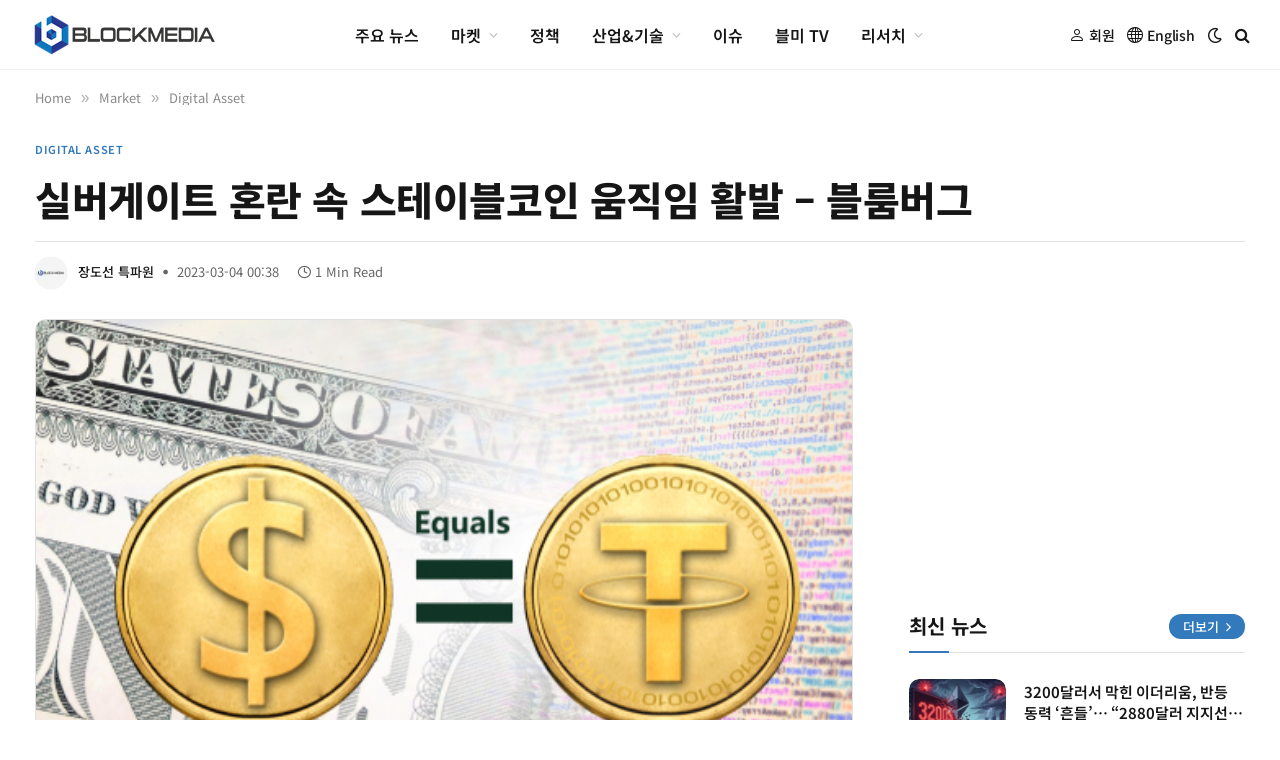

--- FILE ---
content_type: text/html; charset=UTF-8
request_url: https://www.blockmedia.co.kr/archives/299614
body_size: 41813
content:
<!DOCTYPE html>
<html lang="ko-KR" class="s-light site-s-light">

<head><script>if(navigator.userAgent.match(/MSIE|Internet Explorer/i)||navigator.userAgent.match(/Trident\/7\..*?rv:11/i)){var href=document.location.href;if(!href.match(/[?&]nowprocket/)){if(href.indexOf("?")==-1){if(href.indexOf("#")==-1){document.location.href=href+"?nowprocket=1"}else{document.location.href=href.replace("#","?nowprocket=1#")}}else{if(href.indexOf("#")==-1){document.location.href=href+"&nowprocket=1"}else{document.location.href=href.replace("#","&nowprocket=1#")}}}}</script><script>class RocketLazyLoadScripts{constructor(e){this.v="1.2.3",this.triggerEvents=e,this.userEventHandler=this._triggerListener.bind(this),this.touchStartHandler=this._onTouchStart.bind(this),this.touchMoveHandler=this._onTouchMove.bind(this),this.touchEndHandler=this._onTouchEnd.bind(this),this.clickHandler=this._onClick.bind(this),this.interceptedClicks=[],window.addEventListener("pageshow",t=>{this.persisted=t.persisted}),window.addEventListener("DOMContentLoaded",()=>{this._preconnect3rdParties()}),this.delayedScripts={normal:[],async:[],defer:[]},this.trash=[],this.allJQueries=[]}_addUserInteractionListener(t){if(document.hidden){t._triggerListener();return}this.triggerEvents.forEach(e=>window.addEventListener(e,t.userEventHandler,{passive:!0})),window.addEventListener("touchstart",t.touchStartHandler,{passive:!0}),window.addEventListener("mousedown",t.touchStartHandler),document.addEventListener("visibilitychange",t.userEventHandler)}_removeUserInteractionListener(){this.triggerEvents.forEach(t=>window.removeEventListener(t,this.userEventHandler,{passive:!0})),document.removeEventListener("visibilitychange",this.userEventHandler)}_onTouchStart(t){"HTML"!==t.target.tagName&&(window.addEventListener("touchend",this.touchEndHandler),window.addEventListener("mouseup",this.touchEndHandler),window.addEventListener("touchmove",this.touchMoveHandler,{passive:!0}),window.addEventListener("mousemove",this.touchMoveHandler),t.target.addEventListener("click",this.clickHandler),this._renameDOMAttribute(t.target,"onclick","rocket-onclick"),this._pendingClickStarted())}_onTouchMove(t){window.removeEventListener("touchend",this.touchEndHandler),window.removeEventListener("mouseup",this.touchEndHandler),window.removeEventListener("touchmove",this.touchMoveHandler,{passive:!0}),window.removeEventListener("mousemove",this.touchMoveHandler),t.target.removeEventListener("click",this.clickHandler),this._renameDOMAttribute(t.target,"rocket-onclick","onclick"),this._pendingClickFinished()}_onTouchEnd(t){window.removeEventListener("touchend",this.touchEndHandler),window.removeEventListener("mouseup",this.touchEndHandler),window.removeEventListener("touchmove",this.touchMoveHandler,{passive:!0}),window.removeEventListener("mousemove",this.touchMoveHandler)}_onClick(t){t.target.removeEventListener("click",this.clickHandler),this._renameDOMAttribute(t.target,"rocket-onclick","onclick"),this.interceptedClicks.push(t),t.preventDefault(),t.stopPropagation(),t.stopImmediatePropagation(),this._pendingClickFinished()}_replayClicks(){window.removeEventListener("touchstart",this.touchStartHandler,{passive:!0}),window.removeEventListener("mousedown",this.touchStartHandler),this.interceptedClicks.forEach(t=>{t.target.dispatchEvent(new MouseEvent("click",{view:t.view,bubbles:!0,cancelable:!0}))})}_waitForPendingClicks(){return new Promise(t=>{this._isClickPending?this._pendingClickFinished=t:t()})}_pendingClickStarted(){this._isClickPending=!0}_pendingClickFinished(){this._isClickPending=!1}_renameDOMAttribute(t,e,r){t.hasAttribute&&t.hasAttribute(e)&&(event.target.setAttribute(r,event.target.getAttribute(e)),event.target.removeAttribute(e))}_triggerListener(){this._removeUserInteractionListener(this),"loading"===document.readyState?document.addEventListener("DOMContentLoaded",this._loadEverythingNow.bind(this)):this._loadEverythingNow()}_preconnect3rdParties(){let t=[];document.querySelectorAll("script[type=rocketlazyloadscript]").forEach(e=>{if(e.hasAttribute("src")){let r=new URL(e.src).origin;r!==location.origin&&t.push({src:r,crossOrigin:e.crossOrigin||"module"===e.getAttribute("data-rocket-type")})}}),t=[...new Map(t.map(t=>[JSON.stringify(t),t])).values()],this._batchInjectResourceHints(t,"preconnect")}async _loadEverythingNow(){this.lastBreath=Date.now(),this._delayEventListeners(this),this._delayJQueryReady(this),this._handleDocumentWrite(),this._registerAllDelayedScripts(),this._preloadAllScripts(),await this._loadScriptsFromList(this.delayedScripts.normal),await this._loadScriptsFromList(this.delayedScripts.defer),await this._loadScriptsFromList(this.delayedScripts.async);try{await this._triggerDOMContentLoaded(),await this._triggerWindowLoad()}catch(t){console.error(t)}window.dispatchEvent(new Event("rocket-allScriptsLoaded")),this._waitForPendingClicks().then(()=>{this._replayClicks()}),this._emptyTrash()}_registerAllDelayedScripts(){document.querySelectorAll("script[type=rocketlazyloadscript]").forEach(t=>{t.hasAttribute("data-rocket-src")?t.hasAttribute("async")&&!1!==t.async?this.delayedScripts.async.push(t):t.hasAttribute("defer")&&!1!==t.defer||"module"===t.getAttribute("data-rocket-type")?this.delayedScripts.defer.push(t):this.delayedScripts.normal.push(t):this.delayedScripts.normal.push(t)})}async _transformScript(t){return new Promise((await this._littleBreath(),navigator.userAgent.indexOf("Firefox/")>0||""===navigator.vendor)?e=>{let r=document.createElement("script");[...t.attributes].forEach(t=>{let e=t.nodeName;"type"!==e&&("data-rocket-type"===e&&(e="type"),"data-rocket-src"===e&&(e="src"),r.setAttribute(e,t.nodeValue))}),t.text&&(r.text=t.text),r.hasAttribute("src")?(r.addEventListener("load",e),r.addEventListener("error",e)):(r.text=t.text,e());try{t.parentNode.replaceChild(r,t)}catch(i){e()}}:async e=>{function r(){t.setAttribute("data-rocket-status","failed"),e()}try{let i=t.getAttribute("data-rocket-type"),n=t.getAttribute("data-rocket-src");t.text,i?(t.type=i,t.removeAttribute("data-rocket-type")):t.removeAttribute("type"),t.addEventListener("load",function r(){t.setAttribute("data-rocket-status","executed"),e()}),t.addEventListener("error",r),n?(t.removeAttribute("data-rocket-src"),t.src=n):t.src="data:text/javascript;base64,"+window.btoa(unescape(encodeURIComponent(t.text)))}catch(s){r()}})}async _loadScriptsFromList(t){let e=t.shift();return e&&e.isConnected?(await this._transformScript(e),this._loadScriptsFromList(t)):Promise.resolve()}_preloadAllScripts(){this._batchInjectResourceHints([...this.delayedScripts.normal,...this.delayedScripts.defer,...this.delayedScripts.async],"preload")}_batchInjectResourceHints(t,e){var r=document.createDocumentFragment();t.forEach(t=>{let i=t.getAttribute&&t.getAttribute("data-rocket-src")||t.src;if(i){let n=document.createElement("link");n.href=i,n.rel=e,"preconnect"!==e&&(n.as="script"),t.getAttribute&&"module"===t.getAttribute("data-rocket-type")&&(n.crossOrigin=!0),t.crossOrigin&&(n.crossOrigin=t.crossOrigin),t.integrity&&(n.integrity=t.integrity),r.appendChild(n),this.trash.push(n)}}),document.head.appendChild(r)}_delayEventListeners(t){let e={};function r(t,r){!function t(r){!e[r]&&(e[r]={originalFunctions:{add:r.addEventListener,remove:r.removeEventListener},eventsToRewrite:[]},r.addEventListener=function(){arguments[0]=i(arguments[0]),e[r].originalFunctions.add.apply(r,arguments)},r.removeEventListener=function(){arguments[0]=i(arguments[0]),e[r].originalFunctions.remove.apply(r,arguments)});function i(t){return e[r].eventsToRewrite.indexOf(t)>=0?"rocket-"+t:t}}(t),e[t].eventsToRewrite.push(r)}function i(t,e){let r=t[e];Object.defineProperty(t,e,{get:()=>r||function(){},set(i){t["rocket"+e]=r=i}})}r(document,"DOMContentLoaded"),r(window,"DOMContentLoaded"),r(window,"load"),r(window,"pageshow"),r(document,"readystatechange"),i(document,"onreadystatechange"),i(window,"onload"),i(window,"onpageshow")}_delayJQueryReady(t){let e;function r(r){if(r&&r.fn&&!t.allJQueries.includes(r)){r.fn.ready=r.fn.init.prototype.ready=function(e){return t.domReadyFired?e.bind(document)(r):document.addEventListener("rocket-DOMContentLoaded",()=>e.bind(document)(r)),r([])};let i=r.fn.on;r.fn.on=r.fn.init.prototype.on=function(){if(this[0]===window){function t(t){return t.split(" ").map(t=>"load"===t||0===t.indexOf("load.")?"rocket-jquery-load":t).join(" ")}"string"==typeof arguments[0]||arguments[0]instanceof String?arguments[0]=t(arguments[0]):"object"==typeof arguments[0]&&Object.keys(arguments[0]).forEach(e=>{let r=arguments[0][e];delete arguments[0][e],arguments[0][t(e)]=r})}return i.apply(this,arguments),this},t.allJQueries.push(r)}e=r}r(window.jQuery),Object.defineProperty(window,"jQuery",{get:()=>e,set(t){r(t)}})}async _triggerDOMContentLoaded(){this.domReadyFired=!0,await this._littleBreath(),document.dispatchEvent(new Event("rocket-DOMContentLoaded")),await this._littleBreath(),window.dispatchEvent(new Event("rocket-DOMContentLoaded")),await this._littleBreath(),document.dispatchEvent(new Event("rocket-readystatechange")),await this._littleBreath(),document.rocketonreadystatechange&&document.rocketonreadystatechange()}async _triggerWindowLoad(){await this._littleBreath(),window.dispatchEvent(new Event("rocket-load")),await this._littleBreath(),window.rocketonload&&window.rocketonload(),await this._littleBreath(),this.allJQueries.forEach(t=>t(window).trigger("rocket-jquery-load")),await this._littleBreath();let t=new Event("rocket-pageshow");t.persisted=this.persisted,window.dispatchEvent(t),await this._littleBreath(),window.rocketonpageshow&&window.rocketonpageshow({persisted:this.persisted})}_handleDocumentWrite(){let t=new Map;document.write=document.writeln=function(e){let r=document.currentScript;r||console.error("WPRocket unable to document.write this: "+e);let i=document.createRange(),n=r.parentElement,s=t.get(r);void 0===s&&(s=r.nextSibling,t.set(r,s));let a=document.createDocumentFragment();i.setStart(a,0),a.appendChild(i.createContextualFragment(e)),n.insertBefore(a,s)}}async _littleBreath(){Date.now()-this.lastBreath>45&&(await this._requestAnimFrame(),this.lastBreath=Date.now())}async _requestAnimFrame(){return document.hidden?new Promise(t=>setTimeout(t)):new Promise(t=>requestAnimationFrame(t))}_emptyTrash(){this.trash.forEach(t=>t.remove())}}</script>

	<meta charset="UTF-8" />
	<meta name="viewport" content="width=device-width, initial-scale=1" />
	<meta name='robots' content='index, follow, max-image-preview:large, max-snippet:-1, max-video-preview:-1' />

	<!-- This site is optimized with the Yoast SEO plugin v25.6 - https://yoast.com/wordpress/plugins/seo/ -->
	<title>실버게이트 혼란 속 스테이블코인 움직임 활발 - 블룸버그 | 블록미디어</title><link rel="preload" as="image" imagesrcset="https://www.blockmedia.co.kr/wp-content/uploads/2021/09/테더와-달러.jpg" imagesizes="(max-width: 814px) 100vw, 814px" /><link rel="preload" as="font" href="https://www.blockmedia.co.kr/wp-content/themes/smart-mag/css/icons/fonts/ts-icons.woff2?v2.8" type="font/woff2" crossorigin="anonymous" />
<link data-rocket-preload as="style" data-wpr-hosted-gf-parameters="family=Noto%20Sans%20KR%3A400%2C500%2C600%2C700%2Cbold%2C800%7COpen%20Sans%3A400%2C500%2C600%2C700&display=swap" href="https://cdn.blockmedia.co.kr/wp-content/cache/fonts/1/google-fonts/css/0/0/6/da71437b50a8fa8d90808da3c4447.css" rel="preload">
<link data-wpr-hosted-gf-parameters="family=Noto%20Sans%20KR%3A400%2C500%2C600%2C700%2Cbold%2C800%7COpen%20Sans%3A400%2C500%2C600%2C700&display=swap" href="https://cdn.blockmedia.co.kr/wp-content/cache/fonts/1/google-fonts/css/0/0/6/da71437b50a8fa8d90808da3c4447.css" media="print" onload="this.media=&#039;all&#039;" rel="stylesheet">
<noscript data-wpr-hosted-gf-parameters=""><link rel="stylesheet" href="[data-uri]" data-type="kppassive" data-kplinkhref="https://fonts.googleapis.com/css?family=Noto%20Sans%20KR%3A400%2C500%2C600%2C700%2Cbold%2C800%7COpen%20Sans%3A400%2C500%2C600%2C700&#038;display=swap"></noscript>
	<meta name="description" content="암호화폐시장이 실버게이트 캐피탈 사태로 혼란을 겪는 가운데 스테이블코인의 움직임이 활발해졌다고 블룸버그가 3일(현지시간) 보도했다. 코인게코 데이터에 의하면 이날 인도 거래 시간대 초반 테더(USDT)와 USDC의 거래량이 증가했다. USDT의 24시간 거래량은 432억달러로" />
	<link rel="canonical" href="https://www.blockmedia.co.kr/archives/299614" />
	<meta property="og:locale" content="ko_KR" />
	<meta property="og:type" content="article" />
	<meta property="og:title" content="실버게이트 혼란 속 스테이블코인 움직임 활발 - 블룸버그 | 블록미디어" />
	<meta property="og:description" content="암호화폐시장이 실버게이트 캐피탈 사태로 혼란을 겪는 가운데 스테이블코인의 움직임이 활발해졌다고 블룸버그가 3일(현지시간) 보도했다. 코인게코 데이터에 의하면 이날 인도 거래 시간대 초반 테더(USDT)와 USDC의 거래량이 증가했다. USDT의 24시간 거래량은 432억달러로" />
	<meta property="og:url" content="https://www.blockmedia.co.kr/archives/299614" />
	<meta property="og:site_name" content="블록미디어" />
	<meta property="article:publisher" content="https://www.facebook.com/blockmediakorea" />
	<meta property="article:published_time" content="2023-03-03T15:38:08+00:00" />
	<meta property="og:image" content="https://cdn.blockmedia.co.kr/wp-content/uploads/2021/09/테더와-달러.jpg" />
	<meta property="og:image:width" content="500" />
	<meta property="og:image:height" content="334" />
	<meta property="og:image:type" content="image/jpeg" />
	<meta name="author" content="장도선 특파원" />
	<meta name="twitter:card" content="summary_large_image" />
	<meta name="twitter:creator" content="@with_blockmedia" />
	<meta name="twitter:site" content="@with_blockmedia" />
	<meta name="twitter:label1" content="글쓴이" />
	<meta name="twitter:data1" content="장도선 특파원" />
	<script type="application/ld+json" class="yoast-schema-graph">{"@context":"https://schema.org","@graph":[{"@type":"NewsArticle","@id":"https://www.blockmedia.co.kr/archives/299614#article","isPartOf":{"@id":"https://www.blockmedia.co.kr/archives/299614"},"author":{"name":"장도선 특파원","@id":"https://www.blockmedia.co.kr/#/schema/person/55ad9a2123ae753709f948e5b4a867e3"},"headline":"실버게이트 혼란 속 스테이블코인 움직임 활발 &#8211; 블룸버그","datePublished":"2023-03-03T15:38:08+00:00","mainEntityOfPage":{"@id":"https://www.blockmedia.co.kr/archives/299614"},"wordCount":14,"commentCount":0,"publisher":{"@id":"https://www.blockmedia.co.kr/#organization"},"image":{"@id":"https://www.blockmedia.co.kr/archives/299614#primaryimage"},"thumbnailUrl":"https://cdn.blockmedia.co.kr/wp-content/uploads/2021/09/테더와-달러.jpg","keywords":["스테이블코인","실버게이트"],"articleSection":["Digital Asset"],"inLanguage":"ko-KR","potentialAction":[{"@type":"CommentAction","name":"Comment","target":["https://www.blockmedia.co.kr/archives/299614#respond"]}]},{"@type":"WebPage","@id":"https://www.blockmedia.co.kr/archives/299614","url":"https://www.blockmedia.co.kr/archives/299614","name":"실버게이트 혼란 속 스테이블코인 움직임 활발 - 블룸버그 | 블록미디어","isPartOf":{"@id":"https://www.blockmedia.co.kr/#website"},"primaryImageOfPage":{"@id":"https://www.blockmedia.co.kr/archives/299614#primaryimage"},"image":{"@id":"https://www.blockmedia.co.kr/archives/299614#primaryimage"},"thumbnailUrl":"https://cdn.blockmedia.co.kr/wp-content/uploads/2021/09/테더와-달러.jpg","datePublished":"2023-03-03T15:38:08+00:00","description":"암호화폐시장이 실버게이트 캐피탈 사태로 혼란을 겪는 가운데 스테이블코인의 움직임이 활발해졌다고 블룸버그가 3일(현지시간) 보도했다. 코인게코 데이터에 의하면 이날 인도 거래 시간대 초반 테더(USDT)와 USDC의 거래량이 증가했다. USDT의 24시간 거래량은 432억달러로","breadcrumb":{"@id":"https://www.blockmedia.co.kr/archives/299614#breadcrumb"},"inLanguage":"ko-KR","potentialAction":[{"@type":"ReadAction","target":["https://www.blockmedia.co.kr/archives/299614"]}]},{"@type":"ImageObject","inLanguage":"ko-KR","@id":"https://www.blockmedia.co.kr/archives/299614#primaryimage","url":"https://cdn.blockmedia.co.kr/wp-content/uploads/2021/09/테더와-달러.jpg","contentUrl":"https://cdn.blockmedia.co.kr/wp-content/uploads/2021/09/테더와-달러.jpg","width":500,"height":334},{"@type":"BreadcrumbList","@id":"https://www.blockmedia.co.kr/archives/299614#breadcrumb","itemListElement":[{"@type":"ListItem","position":1,"name":"Home","item":"https://www.blockmedia.co.kr/"},{"@type":"ListItem","position":2,"name":"실버게이트 혼란 속 스테이블코인 움직임 활발 &#8211; 블룸버그"}]},{"@type":"WebSite","@id":"https://www.blockmedia.co.kr/#website","url":"https://www.blockmedia.co.kr/","name":"블록미디어","description":"믿고 보는 No1. 블록체인 뉴스","publisher":{"@id":"https://www.blockmedia.co.kr/#organization"},"potentialAction":[{"@type":"SearchAction","target":{"@type":"EntryPoint","urlTemplate":"https://www.blockmedia.co.kr/?s={search_term_string}"},"query-input":{"@type":"PropertyValueSpecification","valueRequired":true,"valueName":"search_term_string"}}],"inLanguage":"ko-KR"},{"@type":"Organization","@id":"https://www.blockmedia.co.kr/#organization","name":"(주)블록미디어","alternateName":"Blockmedia","url":"https://www.blockmedia.co.kr/","logo":{"@type":"ImageObject","inLanguage":"ko-KR","@id":"https://www.blockmedia.co.kr/#/schema/logo/image/","url":"https://www.blockmedia.co.kr/wp-content/uploads/2024/06/bm-default-thumbnail.png","contentUrl":"https://www.blockmedia.co.kr/wp-content/uploads/2024/06/bm-default-thumbnail.png","width":1200,"height":676,"caption":"(주)블록미디어"},"image":{"@id":"https://www.blockmedia.co.kr/#/schema/logo/image/"},"sameAs":["https://www.facebook.com/blockmediakorea","https://x.com/with_blockmedia","https://t.me/blockmedia"]},{"@type":"Person","@id":"https://www.blockmedia.co.kr/#/schema/person/55ad9a2123ae753709f948e5b4a867e3","name":"장도선 특파원","image":{"@type":"ImageObject","inLanguage":"ko-KR","@id":"https://www.blockmedia.co.kr/#/schema/person/image/","url":"https://secure.gravatar.com/avatar/0c1e7d53ac5bab4a7a369cbfbeb1c3f2eae003325d9319a412f904780a30d059?s=96&d=wp_user_avatar&r=g","contentUrl":"https://secure.gravatar.com/avatar/0c1e7d53ac5bab4a7a369cbfbeb1c3f2eae003325d9319a412f904780a30d059?s=96&d=wp_user_avatar&r=g","caption":"장도선 특파원"},"description":"믿고 보는 No1. 블록체인 뉴스","url":"https://www.blockmedia.co.kr/archives/author/jdsmh"}]}</script>
	<!-- / Yoast SEO plugin. -->


<link rel='dns-prefetch' href='//fonts.googleapis.com' />
<link rel='dns-prefetch' href='//cdn.blockmedia.co.kr' />
<link href='https://fonts.gstatic.com' crossorigin rel='preconnect' />
<link href='https://cdn.blockmedia.co.kr' rel='preconnect' />
<link rel="alternate" type="application/rss+xml" title="블록미디어 &raquo; 피드" href="https://www.blockmedia.co.kr/feed" />
<link rel="alternate" title="oEmbed (JSON)" type="application/json+oembed" href="https://www.blockmedia.co.kr/wp-json/oembed/1.0/embed?url=https%3A%2F%2Fwww.blockmedia.co.kr%2Farchives%2F299614" />
<link rel="alternate" title="oEmbed (XML)" type="text/xml+oembed" href="https://www.blockmedia.co.kr/wp-json/oembed/1.0/embed?url=https%3A%2F%2Fwww.blockmedia.co.kr%2Farchives%2F299614&#038;format=xml" />
<!-- www.blockmedia.co.kr is managing ads with Advanced Ads 2.0.16 – https://wpadvancedads.com/ --><!--noptimize--><script id="block-ready">
			window.advanced_ads_ready=function(e,a){a=a||"complete";var d=function(e){return"interactive"===a?"loading"!==e:"complete"===e};d(document.readyState)?e():document.addEventListener("readystatechange",(function(a){d(a.target.readyState)&&e()}),{once:"interactive"===a})},window.advanced_ads_ready_queue=window.advanced_ads_ready_queue||[];		</script>
		<!--/noptimize--><style id='wp-img-auto-sizes-contain-inline-css' type='text/css'>
img:is([sizes=auto i],[sizes^="auto," i]){contain-intrinsic-size:3000px 1500px}
/*# sourceURL=wp-img-auto-sizes-contain-inline-css */
</style>
<style id='classic-theme-styles-inline-css' type='text/css'>
/*! This file is auto-generated */
.wp-block-button__link{color:#fff;background-color:#32373c;border-radius:9999px;box-shadow:none;text-decoration:none;padding:calc(.667em + 2px) calc(1.333em + 2px);font-size:1.125em}.wp-block-file__button{background:#32373c;color:#fff;text-decoration:none}
/*# sourceURL=/wp-includes/css/classic-themes.min.css */
</style>
<style id='global-styles-inline-css' type='text/css'>
:root{--wp--preset--aspect-ratio--square: 1;--wp--preset--aspect-ratio--4-3: 4/3;--wp--preset--aspect-ratio--3-4: 3/4;--wp--preset--aspect-ratio--3-2: 3/2;--wp--preset--aspect-ratio--2-3: 2/3;--wp--preset--aspect-ratio--16-9: 16/9;--wp--preset--aspect-ratio--9-16: 9/16;--wp--preset--color--black: #000000;--wp--preset--color--cyan-bluish-gray: #abb8c3;--wp--preset--color--white: #ffffff;--wp--preset--color--pale-pink: #f78da7;--wp--preset--color--vivid-red: #cf2e2e;--wp--preset--color--luminous-vivid-orange: #ff6900;--wp--preset--color--luminous-vivid-amber: #fcb900;--wp--preset--color--light-green-cyan: #7bdcb5;--wp--preset--color--vivid-green-cyan: #00d084;--wp--preset--color--pale-cyan-blue: #8ed1fc;--wp--preset--color--vivid-cyan-blue: #0693e3;--wp--preset--color--vivid-purple: #9b51e0;--wp--preset--gradient--vivid-cyan-blue-to-vivid-purple: linear-gradient(135deg,rgb(6,147,227) 0%,rgb(155,81,224) 100%);--wp--preset--gradient--light-green-cyan-to-vivid-green-cyan: linear-gradient(135deg,rgb(122,220,180) 0%,rgb(0,208,130) 100%);--wp--preset--gradient--luminous-vivid-amber-to-luminous-vivid-orange: linear-gradient(135deg,rgb(252,185,0) 0%,rgb(255,105,0) 100%);--wp--preset--gradient--luminous-vivid-orange-to-vivid-red: linear-gradient(135deg,rgb(255,105,0) 0%,rgb(207,46,46) 100%);--wp--preset--gradient--very-light-gray-to-cyan-bluish-gray: linear-gradient(135deg,rgb(238,238,238) 0%,rgb(169,184,195) 100%);--wp--preset--gradient--cool-to-warm-spectrum: linear-gradient(135deg,rgb(74,234,220) 0%,rgb(151,120,209) 20%,rgb(207,42,186) 40%,rgb(238,44,130) 60%,rgb(251,105,98) 80%,rgb(254,248,76) 100%);--wp--preset--gradient--blush-light-purple: linear-gradient(135deg,rgb(255,206,236) 0%,rgb(152,150,240) 100%);--wp--preset--gradient--blush-bordeaux: linear-gradient(135deg,rgb(254,205,165) 0%,rgb(254,45,45) 50%,rgb(107,0,62) 100%);--wp--preset--gradient--luminous-dusk: linear-gradient(135deg,rgb(255,203,112) 0%,rgb(199,81,192) 50%,rgb(65,88,208) 100%);--wp--preset--gradient--pale-ocean: linear-gradient(135deg,rgb(255,245,203) 0%,rgb(182,227,212) 50%,rgb(51,167,181) 100%);--wp--preset--gradient--electric-grass: linear-gradient(135deg,rgb(202,248,128) 0%,rgb(113,206,126) 100%);--wp--preset--gradient--midnight: linear-gradient(135deg,rgb(2,3,129) 0%,rgb(40,116,252) 100%);--wp--preset--font-size--small: 13px;--wp--preset--font-size--medium: 20px;--wp--preset--font-size--large: 36px;--wp--preset--font-size--x-large: 42px;--wp--preset--spacing--20: 0.44rem;--wp--preset--spacing--30: 0.67rem;--wp--preset--spacing--40: 1rem;--wp--preset--spacing--50: 1.5rem;--wp--preset--spacing--60: 2.25rem;--wp--preset--spacing--70: 3.38rem;--wp--preset--spacing--80: 5.06rem;--wp--preset--shadow--natural: 6px 6px 9px rgba(0, 0, 0, 0.2);--wp--preset--shadow--deep: 12px 12px 50px rgba(0, 0, 0, 0.4);--wp--preset--shadow--sharp: 6px 6px 0px rgba(0, 0, 0, 0.2);--wp--preset--shadow--outlined: 6px 6px 0px -3px rgb(255, 255, 255), 6px 6px rgb(0, 0, 0);--wp--preset--shadow--crisp: 6px 6px 0px rgb(0, 0, 0);}:where(.is-layout-flex){gap: 0.5em;}:where(.is-layout-grid){gap: 0.5em;}body .is-layout-flex{display: flex;}.is-layout-flex{flex-wrap: wrap;align-items: center;}.is-layout-flex > :is(*, div){margin: 0;}body .is-layout-grid{display: grid;}.is-layout-grid > :is(*, div){margin: 0;}:where(.wp-block-columns.is-layout-flex){gap: 2em;}:where(.wp-block-columns.is-layout-grid){gap: 2em;}:where(.wp-block-post-template.is-layout-flex){gap: 1.25em;}:where(.wp-block-post-template.is-layout-grid){gap: 1.25em;}.has-black-color{color: var(--wp--preset--color--black) !important;}.has-cyan-bluish-gray-color{color: var(--wp--preset--color--cyan-bluish-gray) !important;}.has-white-color{color: var(--wp--preset--color--white) !important;}.has-pale-pink-color{color: var(--wp--preset--color--pale-pink) !important;}.has-vivid-red-color{color: var(--wp--preset--color--vivid-red) !important;}.has-luminous-vivid-orange-color{color: var(--wp--preset--color--luminous-vivid-orange) !important;}.has-luminous-vivid-amber-color{color: var(--wp--preset--color--luminous-vivid-amber) !important;}.has-light-green-cyan-color{color: var(--wp--preset--color--light-green-cyan) !important;}.has-vivid-green-cyan-color{color: var(--wp--preset--color--vivid-green-cyan) !important;}.has-pale-cyan-blue-color{color: var(--wp--preset--color--pale-cyan-blue) !important;}.has-vivid-cyan-blue-color{color: var(--wp--preset--color--vivid-cyan-blue) !important;}.has-vivid-purple-color{color: var(--wp--preset--color--vivid-purple) !important;}.has-black-background-color{background-color: var(--wp--preset--color--black) !important;}.has-cyan-bluish-gray-background-color{background-color: var(--wp--preset--color--cyan-bluish-gray) !important;}.has-white-background-color{background-color: var(--wp--preset--color--white) !important;}.has-pale-pink-background-color{background-color: var(--wp--preset--color--pale-pink) !important;}.has-vivid-red-background-color{background-color: var(--wp--preset--color--vivid-red) !important;}.has-luminous-vivid-orange-background-color{background-color: var(--wp--preset--color--luminous-vivid-orange) !important;}.has-luminous-vivid-amber-background-color{background-color: var(--wp--preset--color--luminous-vivid-amber) !important;}.has-light-green-cyan-background-color{background-color: var(--wp--preset--color--light-green-cyan) !important;}.has-vivid-green-cyan-background-color{background-color: var(--wp--preset--color--vivid-green-cyan) !important;}.has-pale-cyan-blue-background-color{background-color: var(--wp--preset--color--pale-cyan-blue) !important;}.has-vivid-cyan-blue-background-color{background-color: var(--wp--preset--color--vivid-cyan-blue) !important;}.has-vivid-purple-background-color{background-color: var(--wp--preset--color--vivid-purple) !important;}.has-black-border-color{border-color: var(--wp--preset--color--black) !important;}.has-cyan-bluish-gray-border-color{border-color: var(--wp--preset--color--cyan-bluish-gray) !important;}.has-white-border-color{border-color: var(--wp--preset--color--white) !important;}.has-pale-pink-border-color{border-color: var(--wp--preset--color--pale-pink) !important;}.has-vivid-red-border-color{border-color: var(--wp--preset--color--vivid-red) !important;}.has-luminous-vivid-orange-border-color{border-color: var(--wp--preset--color--luminous-vivid-orange) !important;}.has-luminous-vivid-amber-border-color{border-color: var(--wp--preset--color--luminous-vivid-amber) !important;}.has-light-green-cyan-border-color{border-color: var(--wp--preset--color--light-green-cyan) !important;}.has-vivid-green-cyan-border-color{border-color: var(--wp--preset--color--vivid-green-cyan) !important;}.has-pale-cyan-blue-border-color{border-color: var(--wp--preset--color--pale-cyan-blue) !important;}.has-vivid-cyan-blue-border-color{border-color: var(--wp--preset--color--vivid-cyan-blue) !important;}.has-vivid-purple-border-color{border-color: var(--wp--preset--color--vivid-purple) !important;}.has-vivid-cyan-blue-to-vivid-purple-gradient-background{background: var(--wp--preset--gradient--vivid-cyan-blue-to-vivid-purple) !important;}.has-light-green-cyan-to-vivid-green-cyan-gradient-background{background: var(--wp--preset--gradient--light-green-cyan-to-vivid-green-cyan) !important;}.has-luminous-vivid-amber-to-luminous-vivid-orange-gradient-background{background: var(--wp--preset--gradient--luminous-vivid-amber-to-luminous-vivid-orange) !important;}.has-luminous-vivid-orange-to-vivid-red-gradient-background{background: var(--wp--preset--gradient--luminous-vivid-orange-to-vivid-red) !important;}.has-very-light-gray-to-cyan-bluish-gray-gradient-background{background: var(--wp--preset--gradient--very-light-gray-to-cyan-bluish-gray) !important;}.has-cool-to-warm-spectrum-gradient-background{background: var(--wp--preset--gradient--cool-to-warm-spectrum) !important;}.has-blush-light-purple-gradient-background{background: var(--wp--preset--gradient--blush-light-purple) !important;}.has-blush-bordeaux-gradient-background{background: var(--wp--preset--gradient--blush-bordeaux) !important;}.has-luminous-dusk-gradient-background{background: var(--wp--preset--gradient--luminous-dusk) !important;}.has-pale-ocean-gradient-background{background: var(--wp--preset--gradient--pale-ocean) !important;}.has-electric-grass-gradient-background{background: var(--wp--preset--gradient--electric-grass) !important;}.has-midnight-gradient-background{background: var(--wp--preset--gradient--midnight) !important;}.has-small-font-size{font-size: var(--wp--preset--font-size--small) !important;}.has-medium-font-size{font-size: var(--wp--preset--font-size--medium) !important;}.has-large-font-size{font-size: var(--wp--preset--font-size--large) !important;}.has-x-large-font-size{font-size: var(--wp--preset--font-size--x-large) !important;}
:where(.wp-block-post-template.is-layout-flex){gap: 1.25em;}:where(.wp-block-post-template.is-layout-grid){gap: 1.25em;}
:where(.wp-block-term-template.is-layout-flex){gap: 1.25em;}:where(.wp-block-term-template.is-layout-grid){gap: 1.25em;}
:where(.wp-block-columns.is-layout-flex){gap: 2em;}:where(.wp-block-columns.is-layout-grid){gap: 2em;}
:root :where(.wp-block-pullquote){font-size: 1.5em;line-height: 1.6;}
/*# sourceURL=global-styles-inline-css */
</style>
<link data-minify="1" rel='stylesheet' id='bm-post-subtitle-css' href='https://cdn.blockmedia.co.kr/wp-content/cache/min/1/wp-content/plugins/bm-post-subtitle/style.css?ver=1768909896' type='text/css' media='all' />
<link data-minify="1" rel='stylesheet' id='bm-post-summary-frontend-css' href='https://cdn.blockmedia.co.kr/wp-content/cache/min/1/wp-content/plugins/bm-post-summary/assets/bm-post-summary-frontend.css?ver=1768909896' type='text/css' media='all' />
<link data-minify="1" rel='stylesheet' id='bootstrap-icons-css' href='https://cdn.blockmedia.co.kr/wp-content/cache/min/1/wp-content/themes/smart-mag-child/bootstrap-icons/bootstrap-icons.min.css?ver=1768909896' type='text/css' media='all' />
<link data-minify="1" rel='stylesheet' id='tippy-style-css' href='https://cdn.blockmedia.co.kr/wp-content/cache/min/1/wp-content/themes/smart-mag-child/vendor/tippy/tippy.css?ver=1768909896' type='text/css' media='all' />
<link data-minify="1" rel='stylesheet' id='tippy-material-css' href='https://cdn.blockmedia.co.kr/wp-content/cache/min/1/wp-content/themes/smart-mag-child/vendor/tippy/tippy-material.css?ver=1768909896' type='text/css' media='all' />
<link rel='stylesheet' id='elementor-frontend-css' href='https://cdn.blockmedia.co.kr/wp-content/plugins/elementor/assets/css/frontend.min.css?ver=3.34.1' type='text/css' media='all' />
<link rel='stylesheet' id='elementor-post-576349-css' href='https://cdn.blockmedia.co.kr/wp-content/uploads/elementor/css/post-576349.css?ver=1768373149' type='text/css' media='all' />
<link rel='stylesheet' id='elementor-post-576423-css' href='https://cdn.blockmedia.co.kr/wp-content/uploads/elementor/css/post-576423.css?ver=1768373149' type='text/css' media='all' />
<link data-minify="1" rel='stylesheet' id='unslider-css-css' href='https://cdn.blockmedia.co.kr/wp-content/cache/min/1/wp-content/plugins/advanced-ads-slider/public/assets/css/unslider.css?ver=1768909896' type='text/css' media='all' />
<link data-minify="1" rel='stylesheet' id='slider-css-css' href='https://cdn.blockmedia.co.kr/wp-content/cache/min/1/wp-content/plugins/advanced-ads-slider/public/assets/css/slider.css?ver=1768909896' type='text/css' media='all' />
<link data-minify="1" rel='stylesheet' id='smartmag-core-css' href='https://cdn.blockmedia.co.kr/wp-content/cache/min/1/wp-content/themes/smart-mag/style.css?ver=1768909896' type='text/css' media='all' />
<style id='smartmag-core-inline-css' type='text/css'>
:root { --c-main: #337abd;
--c-main-rgb: 51,122,189;
--text-font: "Noto Sans KR", system-ui, -apple-system, "Segoe UI", Arial, sans-serif;
--body-font: "Noto Sans KR", system-ui, -apple-system, "Segoe UI", Arial, sans-serif;
--ui-font: "Noto Sans KR", system-ui, -apple-system, "Segoe UI", Arial, sans-serif;
--title-font: "Noto Sans KR", system-ui, -apple-system, "Segoe UI", Arial, sans-serif;
--h-font: "Noto Sans KR", system-ui, -apple-system, "Segoe UI", Arial, sans-serif;
--tertiary-font: "Open Sans", system-ui, -apple-system, "Segoe UI", Arial, sans-serif;
--title-font: var(--body-font);
--h-font: var(--body-font);
--text-h-font: var(--h-font);
--title-font: "Noto Sans KR", system-ui, -apple-system, "Segoe UI", Arial, sans-serif;
--title-size-xs: 15px;
--title-size-m: 19px;
--main-width: 1240px;
--wrap-padding: 35px;
--c-excerpts: #474747;
--excerpt-size: 14px; }
.s-dark body { background-color: #151515; }
.post-title:not(._) { line-height: 1.4; }
:root { --sidebar-width: 336px; }
.ts-row, .has-el-gap { --sidebar-c-width: calc(var(--sidebar-width) + var(--grid-gutter-h) + var(--sidebar-c-pad)); }
.smart-head-main .smart-head-top { --head-h: 36px; background: linear-gradient(90deg, #3c4693 0%, #337abd 100%); }
.smart-head-main .smart-head-mid { --head-h: 70px; border-bottom-width: 1px; border-bottom-color: #efefef; }
.s-dark .smart-head-main .smart-head-mid,
.smart-head-main .s-dark.smart-head-mid { border-bottom-color: #3f3f3f; }
.navigation { font-family: var(--body-font); }
.navigation-main .menu > li > a { font-size: 16px; font-weight: 600; text-transform: uppercase; letter-spacing: 0em; }
.navigation-main .menu > li li a { text-transform: uppercase; }
.navigation-main { --nav-items-space: 16px; }
.smart-head-mobile .smart-head-mid { border-bottom-width: 1px; }
.navigation-small { font-family: var(--body-font); }
.navigation-small .menu > li > a { font-size: 14px; font-weight: 500; text-transform: initial; letter-spacing: -0.01em; }
.smart-head .navigation-small { --nav-items-space: 6px; }
.navigation-small .menu > li > a:after { display: none; }
.navigation-small { margin-left: calc(-1 * var(--nav-items-space)); }
.s-dark .navigation-small { --c-nav-hov: rgba(255,255,255,0.76); }
.s-dark .smart-head-main .spc-social,
.smart-head-main .s-dark .spc-social { --c-spc-social: #ffffff; --c-spc-social-hov: rgba(255,255,255,0.92); }
.smart-head-main .spc-social { --spc-social-fs: 13px; --spc-social-size: 26px; --spc-social-space: 5px; }
.s-dark .smart-head-main .search-icon:hover,
.smart-head-main .s-dark .search-icon:hover { color: #bcbcbc; }
.s-dark .smart-head-main .offcanvas-toggle:hover,
.smart-head-main .s-dark .offcanvas-toggle:hover { --c-hamburger: #bcbcbc; }
.smart-head .ts-button1 { font-family: var(--body-font); font-size: 14px; font-weight: bold; letter-spacing: 0em; border-radius: 6px; height: 32px; line-height: 32px; }
.smart-head .ts-button2 { font-size: 12px; border-radius: 16px; height: 34px; line-height: 34px; }
.post-meta .text-in, .post-meta .post-cat > a { font-size: 11px; }
.post-meta .post-cat > a { font-weight: 600; }
.post-meta { --p-meta-sep: "\25CF"; --p-meta-sep-pad: 5px; }
.post-meta .meta-item:before { transform: scale(0.4); }
.l-post { --media-radius: 10px; }
.cat-labels .category { font-weight: 600; letter-spacing: 0.06em; border-radius: 5px; padding-top: 2px; padding-bottom: 2px; padding-left: 10px; padding-right: 10px; }
.block-head .heading { font-family: var(--body-font); }
.block-head-c .heading { font-size: 20px; text-transform: initial; }
.block-head-e3 .heading { font-size: 22px; }
.load-button { padding-top: 13px; padding-bottom: 13px; padding-left: 13px; padding-right: 13px; border-radius: 20px; }
.loop-grid-base .media { margin-bottom: 20px; }
.loop-grid .content { padding-top: 16px; padding-bottom: 16px; padding-left: 16px; padding-right: 16px; }
.loop-grid .l-post { border-radius: 10px; overflow: hidden; }
.has-nums .l-post { --num-font: "Noto Sans KR", system-ui, -apple-system, "Segoe UI", Arial, sans-serif; }
.has-nums-a .l-post .post-title:before,
.has-nums-b .l-post .content:before { font-weight: 500; }
.has-nums-c .l-post .post-title:before,
.has-nums-c .l-post .content:before { font-size: 18px; }
.loop-list-card .l-post { border-radius: 10px; overflow: hidden; }
.list-post { --list-p-media-width: 30%; --list-p-media-max-width: 85%; }
.loop-small .ratio-is-custom { padding-bottom: calc(100% / 1.3); }
.loop-small .media { width: 30%; max-width: 50%; }
.loop-small .media:not(i) { max-width: 97px; }
.single-featured .featured, .the-post-header .featured { border-radius: 10px; --media-radius: 10px; overflow: hidden; }
.post-meta-single .meta-item, .post-meta-single .text-in { font-size: 13px; }
.the-post-header .post-meta .post-title { font-family: var(--body-font); font-weight: 800; line-height: 1.3; letter-spacing: -0.01em; }
.entry-content { letter-spacing: -0.005em; }
.site-s-light .entry-content { color: #0a0a0a; }
:where(.entry-content) a { text-decoration: underline; text-underline-offset: 4px; text-decoration-thickness: 2px; }
.review-box .overall { border-radius: 8px; }
.review-box .rating-bar, .review-box .bar { height: 18px; border-radius: 8px; }
.review-box .label { font-size: 15px; }
.s-head-large .sub-title { font-size: 19px; }
.s-post-large .post-content-wrap { display: grid; grid-template-columns: minmax(0, 1fr); }
.s-post-large .entry-content { max-width: min(100%, calc(750px + var(--p-spacious-pad)*2)); justify-self: center; }
.category .feat-grid { --grid-gap: 12px; --main-ratio: 1.35; }
.spc-newsletter { --box-roundness: 10px; }
.a-wrap-6:not(._) { padding-top: 0px; padding-bottom: 0px; margin-top: 0px; }
.a-wrap-7:not(._) { padding-top: 0px; padding-bottom: 0px; padding-left: 0px; padding-right: 0px; }
@media (min-width: 1200px) { .breadcrumbs { font-size: 13px; }
.post-content h2 { font-size: 27px; } }
@media (min-width: 940px) and (max-width: 1200px) { :root { --sidebar-width: 300px; }
.ts-row, .has-el-gap { --sidebar-c-width: calc(var(--sidebar-width) + var(--grid-gutter-h) + var(--sidebar-c-pad)); }
.navigation-main .menu > li > a { font-size: calc(10px + (16px - 10px) * .7); }
.navigation-small .menu > li > a { font-size: calc(10px + (14px - 10px) * .7); } }
@media (min-width: 768px) and (max-width: 940px) { .ts-contain, .main { padding-left: 35px; padding-right: 35px; } }
@media (max-width: 767px) { .ts-contain, .main { padding-left: 25px; padding-right: 25px; }
.block-head-e3 .heading { font-size: 18px; } }
@media (min-width: 940px) and (max-width: 1300px) { :root { --wrap-padding: min(35px, 5vw); } }


/*# sourceURL=smartmag-core-inline-css */
</style>
<link data-minify="1" rel='stylesheet' id='smartmag-magnific-popup-css' href='https://cdn.blockmedia.co.kr/wp-content/cache/min/1/wp-content/themes/smart-mag/css/lightbox.css?ver=1768909896' type='text/css' media='all' />
<link data-minify="1" rel='stylesheet' id='smartmag-icons-css' href='https://cdn.blockmedia.co.kr/wp-content/cache/min/1/wp-content/themes/smart-mag/css/icons/icons.css?ver=1768909896' type='text/css' media='all' />
<link rel='stylesheet' id='smart-mag-child-css' href='https://cdn.blockmedia.co.kr/wp-content/themes/smart-mag-child/style.css?ver=1.0' type='text/css' media='all' />
<link data-minify="1" rel='stylesheet' id='googlenews-telegram-follow-box-styles-css' href='https://cdn.blockmedia.co.kr/wp-content/cache/min/1/wp-content/themes/smart-mag-child/bm_styles/googlenews-telegram-follow-box-styles.css?ver=1768909896' type='text/css' media='all' />
<link data-minify="1" rel='stylesheet' id='post-tags-styles-css' href='https://cdn.blockmedia.co.kr/wp-content/cache/min/1/wp-content/themes/smart-mag-child/bm_styles/post-tags-styles.css?ver=1768909896' type='text/css' media='all' />

<style id='rocket-lazyload-inline-css' type='text/css'>
.rll-youtube-player{position:relative;padding-bottom:56.23%;height:0;overflow:hidden;max-width:100%;}.rll-youtube-player:focus-within{outline: 2px solid currentColor;outline-offset: 5px;}.rll-youtube-player iframe{position:absolute;top:0;left:0;width:100%;height:100%;z-index:100;background:0 0}.rll-youtube-player img{bottom:0;display:block;left:0;margin:auto;max-width:100%;width:100%;position:absolute;right:0;top:0;border:none;height:auto;-webkit-transition:.4s all;-moz-transition:.4s all;transition:.4s all}.rll-youtube-player img:hover{-webkit-filter:brightness(75%)}.rll-youtube-player .play{height:100%;width:100%;left:0;top:0;position:absolute;background:var(--wpr-bg-03767924-d590-4837-bca7-b1243f14bb6f) no-repeat center;background-color: transparent !important;cursor:pointer;border:none;}
/*# sourceURL=rocket-lazyload-inline-css */
</style>
<script type="text/javascript" src="https://cdn.blockmedia.co.kr/wp-includes/js/jquery/jquery.min.js?ver=3.7.1" id="jquery-core-js"></script>
<script type="text/javascript" src="https://cdn.blockmedia.co.kr/wp-includes/js/jquery/jquery-migrate.min.js?ver=3.4.1" id="jquery-migrate-js"></script>
<script type="text/javascript" id="advanced-ads-advanced-js-js-extra">
/* <![CDATA[ */
var advads_options = {"blog_id":"1","privacy":{"enabled":false,"state":"not_needed"}};
//# sourceURL=advanced-ads-advanced-js-js-extra
/* ]]> */
</script>
<script type="text/javascript" src="https://cdn.blockmedia.co.kr/wp-content/plugins/advanced-ads/public/assets/js/advanced.min.js?ver=2.0.16" id="advanced-ads-advanced-js-js"></script>
<script type="text/javascript" id="advanced_ads_pro/visitor_conditions-js-extra">
/* <![CDATA[ */
var advanced_ads_pro_visitor_conditions = {"referrer_cookie_name":"advanced_ads_pro_visitor_referrer","referrer_exdays":"365","page_impr_cookie_name":"advanced_ads_page_impressions","page_impr_exdays":"3650"};
//# sourceURL=advanced_ads_pro%2Fvisitor_conditions-js-extra
/* ]]> */
</script>
<script type="text/javascript" src="https://cdn.blockmedia.co.kr/wp-content/plugins/advanced-ads-pro/modules/advanced-visitor-conditions/inc/conditions.min.js?ver=3.0.8" id="advanced_ads_pro/visitor_conditions-js"></script>
<link rel="https://api.w.org/" href="https://www.blockmedia.co.kr/wp-json/" /><link rel="alternate" title="JSON" type="application/json" href="https://www.blockmedia.co.kr/wp-json/wp/v2/posts/299614" /><script>advads_items = { conditions: {}, display_callbacks: {}, display_effect_callbacks: {}, hide_callbacks: {}, backgrounds: {}, effect_durations: {}, close_functions: {}, showed: [] };</script><style type="text/css" id="block-layer-custom-css"></style>
		<script>
		var BunyadSchemeKey = 'bunyad-scheme';
		(() => {
			const d = document.documentElement;
			const c = d.classList;
			var scheme = localStorage.getItem(BunyadSchemeKey);
			
			if (scheme) {
				d.dataset.origClass = c;
				scheme === 'dark' ? c.remove('s-light', 'site-s-light') : c.remove('s-dark', 'site-s-dark');
				c.add('site-s-' + scheme, 's-' + scheme);
			}
		})();
		</script>
		
		<script type="text/javascript">
			var advadsCfpQueue = [];
			var advadsCfpAd = function( adID ) {
				if ( 'undefined' === typeof advadsProCfp ) {
					advadsCfpQueue.push( adID )
				} else {
					advadsProCfp.addElement( adID )
				}
			}
		</script>
					<style>
				.e-con.e-parent:nth-of-type(n+4):not(.e-lazyloaded):not(.e-no-lazyload),
				.e-con.e-parent:nth-of-type(n+4):not(.e-lazyloaded):not(.e-no-lazyload) * {
					background-image: none !important;
				}
				@media screen and (max-height: 1024px) {
					.e-con.e-parent:nth-of-type(n+3):not(.e-lazyloaded):not(.e-no-lazyload),
					.e-con.e-parent:nth-of-type(n+3):not(.e-lazyloaded):not(.e-no-lazyload) * {
						background-image: none !important;
					}
				}
				@media screen and (max-height: 640px) {
					.e-con.e-parent:nth-of-type(n+2):not(.e-lazyloaded):not(.e-no-lazyload),
					.e-con.e-parent:nth-of-type(n+2):not(.e-lazyloaded):not(.e-no-lazyload) * {
						background-image: none !important;
					}
				}
			</style>
			<!-- Global site tag (gtag.js) - Google Analytics -->
<script nowprocket async src="https://www.googletagmanager.com/gtag/js?id=G-KSZ8PFV74W"></script>
<script nowprocket>
  window.dataLayer = window.dataLayer || [];
  function gtag(){dataLayer.push(arguments);}
  gtag('js', new Date());
  gtag('config', 'G-KSZ8PFV74W');
  gtag('config', 'G-7WM5MS0NLP', {
    send_page_view: false,
    allow_google_signals: false,
    allow_ad_personalization_signals: false
  });
</script>
<!-- END Google Analytics -->

<meta name="naver-site-verification" content="ce6d8867a1a85b3a31ccbaa7b6097a3a9d61a910"/><script  async src="https://pagead2.googlesyndication.com/pagead/js/adsbygoogle.js?client=ca-pub-5218632083259679" crossorigin="anonymous"></script><!-- Sevio in head -->
<script data-cfasync="false" src="https://cdn.adx.ws/scripts/loader.js"></script><!-- AnyMind in head -->
<script async type="application/javascript" src="//anymind360.com/js/18493/ats.js"></script>

<!-- Taboola in head (article) -->
<script type="text/javascript">
  window._taboola = window._taboola || [];
  _taboola.push({article:'auto'});
  !function (e, f, u, i) {
    if (!document.getElementById(i)){
      e.async = 1;
      e.src = u;
      e.id = i;
      f.parentNode.insertBefore(e, f);
    }
  }(document.createElement('script'),
  document.getElementsByTagName('script')[0],
  '//cdn.taboola.com/libtrc/blockmedia-korea-responsive/loader.js',
  'tb_loader_script');
  if(window.performance && typeof window.performance.mark == 'function')
    {window.performance.mark('tbl_ic');}
</script>
<!-- Taboola webpush -->
<script async src="https://cdn.taboola.com/webpush/publishers/1956280/taboola-push-sdk.js"></script><link rel="icon" href="https://cdn.blockmedia.co.kr/wp-content/uploads/2023/05/cropped-blockmedia-logo-favicon-32x32.png" sizes="32x32" />
<link rel="icon" href="https://cdn.blockmedia.co.kr/wp-content/uploads/2023/05/cropped-blockmedia-logo-favicon-192x192.png" sizes="192x192" />
<link rel="apple-touch-icon" href="https://cdn.blockmedia.co.kr/wp-content/uploads/2023/05/cropped-blockmedia-logo-favicon-180x180.png" />
<meta name="msapplication-TileImage" content="https://cdn.blockmedia.co.kr/wp-content/uploads/2023/05/cropped-blockmedia-logo-favicon-270x270.png" />
		<style type="text/css" id="wp-custom-css">
			* {
	word-break: keep-all;
}

.entry-content p,
.post-content p,
.article-content p,
.single .content p {
  word-break: keep-all;
  overflow-wrap: normal;
}

/* Header bugs fix */
.navigation .menu li:first-child > ul {
	margin-top: 0;
}

.nav-hov-b .menu > li > a:before {
	z-index: auto;
}

@media (min-width: 769px) {
    .feat-grid .item-large .post-title {
        max-width: inherit;
    }
}


/* 2025.02.06 */
/* Main nav correction */
.smart-head .items > .nav-wrap {
	width: initial;
	margin-right: 2px;
}

.smart-head .ts-button1,
.smart-head .ts-button2,
.smart-head .ts-button3 {
	min-width: fit-content;
}

.navigation .menu > li li a {
	border: none;
}

.navigation .menu ul,
.navigation .menu .sub-menu {
	border-radius: 10px;
}

.navigation .bi{
	font-size: 16px;
	margin-right: 4px;
	
}

.smart-head .has-icon-only {
    --item-mr: 4px;
}

.navigation .menu ul li {
	min-width: 175px;
}

.navigation .menu > li li a {
	padding: 8px 20px;
}

.navigation-main .menu > li > a,
.navigation-small .menu > li > a{
	cursor: pointer;
}

/* Mobile sidebar menu */
.off-canvas .mobile-menu {
	margin-bottom: 16px;
}


/* 전체기사 페이지, 카테고리 페이지 수정*/
.loop-list-sep {
	padding-bottom: 16px;
}



/* single post author info */
.author-info {
	display: flex;
	align-items: center;
}

@media (max-width: 540px) {
	.author-info .social-icons {
		width: initial;
		margin-top: 0;
		margin-left: 20px;
	}
	.author-info .bio {
		margin-top: 10px;
	}
}

button,
input[type=submit] {
	box-sizing: border-box;
}


/* Main page customization */

/* 최신뉴스 */
.bm-main-latest-news-list {
    height: 645px;
    overflow-y: scroll;
/* 	  border: 1px solid #e2e2e2; */
	  border-top-left-radius: 10px;
	  border-top-right-radius: 10px;
}
.site-s-dark .bm-main-latest-news-list {
/* 	border-color: rgba(255,255,255,0.13); */
}

.bm-main-latest-news-list::-webkit-scrollbar {
  width: 6px;
}
/* Track */
.bm-main-latest-news-list::-webkit-scrollbar-track {
  background: rgba(241, 241, 241, 1);
	border-radius: 5px;
}
/* thumb */
.bm-main-latest-news-list::-webkit-scrollbar-thumb {
  background: rgba(193, 193, 193, 1);
	border-radius: 5px;
}
/* thumb on hover */
.bm-main-latest-news-list::-webkit-scrollbar-thumb:hover {
  background: rgba(181, 181, 181, 1);
}

@media (max-width: 768px){
	.bm-main-latest-news-list{
		height: 60vh;
	}
}

/* Featured news - height shift bug fix */
.bm-main-featured-news-mobile {
	 min-height: 340px;
}


@media (max-width: 940px){
	/* Hide sidebar widgets on mobile */	
	#smartmag-block-posts-small-1,
	#smartmag-block-posts-small-2,
	#smartmag-block-posts-small-3,
	#smartmag-block-posts-small-4,
	#smartmag-block-posts-small-5,
	#smartmag-block-posts-small-6 {
		display: none;
	}
	
/* Related post margin bottom	 */
	.related-posts {
		margin-bottom: 20px;
	}
	.main-sidebar {
	  margin-top: 30px;
	}

}

/* Category page menu */
ul#menu-category-navigation li{
	font-size: 16px;
	padding: 8px 4px;
	font-weight: 500;
}

ul#menu-category-navigation li:not(:last-child){
	border-bottom: 1px solid #e2e2e2;
}

.site-s-dark ul#menu-category-navigation li:not(:last-child){
	border-bottom: 1px solid #ffffff21;
}

ul#menu-category-navigation li:first-child {
	margin-top: -12px;
}


/* Slick slider arrow fix */
.slider-arrow-b .slick-arrow {
	line-height: 34px;
}


/* single post 공유하기 */
.social_share:before {
    content: '\ACF5 \C720 \D558 \AE30 :';
    margin-right: 12px;
    float: left;
}

.category-coinness .social_share {
	margin-top: 30px;
}

/* Coinness category page > exclude media (thumbnail) from list */
.category-coinness .media {
    display: none;
}
.author-coinness .media {
    display: none;
}

/* Category layout bug fix */
.post-meta .post-cat {
	justify-content: flex-start;
}

/* Image caption padding fix */
.wp-caption-text {
	padding: 0 8px 8px 8px;
}


/* UM bug fix 2025.03.21 */
.um:not(.um-admin){
	opacity: 1;
}
.um-70075.um {
	max-width: 450px !important;
}


/* AI News links 2025.06.10 */
.navigation .menu li.ai-news-link {
	display: flex;
	justify-content: center;
	align-items: center;
}

.navigation .menu li.ai-news-link > a {
  background-color: #0e76bc;
  height: 36px;
	border-radius: 8px;
	cursor: default;
}
.navigation .menu li.ai-news-link a {
	color: #ffffff;
}

.navigation .menu li.ai-news-link .sub-menu {
	background-color: #0e76bc;
	min-width: 178px;
}

.navigation .menu li.ai-news-link .sub-menu a:hover {
	color: #e0e1ff;
}

.navigation .menu li.ai-news-link .sub-menu a .bi {
	padding-left: 5px;
}


/* see more (더보기) 버튼 강조 (2025.09.16) */
.block-head .view-link-b {
	border: none;
	background-color: #337abd;
	color: #fff;
}

.block-head .view-link-b:hover {
	color: #fff;
	background-color: #161616;
}

/* Related posts (2025.09.16) */
.post-content .block-head-c .heading {
	margin: 0;
	padding: 0;
}

.post-content .block h4 a {
	text-decoration: none;
}

.post-content .smartmag-widget-posts-small {
	padding: 24px;
	border: 1px solid #e2e2e2;
  border-radius: 10px;
  background-color: #f7f7ff;
}

.site-s-dark .post-content .smartmag-widget-posts-small {
	border: 1px solid #337abd;
	background-color: #191a3e;
}

.post-content .related-posts-see-all-btn {
	text-align: center;
	margin-top: 24px !important;
	margin-bottom: 24px !important;
}

.post-content .related-posts-see-all-btn a {
	display: inline-block;
	color: #fff;
	text-decoration: none;
	font-weight: 700;
	background-color: #337abd;
	padding: 8px 50px;
	border-radius: 25px;
}

.post-content .related-posts-see-all-btn a:hover {
	background-color: #161616;
}

.site-s-dark .post-content .related-posts-see-all-btn a:hover {
	background-color: #508ac0;
}


/* right arrow to all post button (2025.09.23 */
.all-posts-btn .elementor-button-link .elementor-button-content-wrapper::after {
	content: "\f105";
  margin-left: 0.5rem;
  display: block;
	font-family: 'ts-icons';
  font-size: 18px;
  line-height: 1;
}

.elementor-button-content-wrapper {
	align-items: center;
}

/* Post content h3 */
.post-content h3 {
	font-size: 100%;
	padding: 8px 0;
	border-bottom: 2px solid #909090;
}

/* Fix Single Post Featured Image Size (2025.11.21) */
.single-featured > .featured img {
  width: 100%;
  border-radius: 10px;
	border: 1px solid #e2e2e2;
}

/* Fix Block TV post thumbnail */
.post-cat-10143 .single-featured {
  display: none;
}
article.category-tv p:empty {
  margin: 0;
}
.post-cat-10143 .fluid-width-video-wrapper {
	margin-top: 0 !important;
}		</style>
		<noscript><style id="rocket-lazyload-nojs-css">.rll-youtube-player, [data-lazy-src]{display:none !important;}</style></noscript>

<style id="wpr-lazyload-bg-container"></style><style id="wpr-lazyload-bg-exclusion"></style>
<noscript>
<style id="wpr-lazyload-bg-nostyle">.rll-youtube-player .play{--wpr-bg-03767924-d590-4837-bca7-b1243f14bb6f: url('https://cdn.blockmedia.co.kr/wp-content/plugins/wp-rocket/assets/img/youtube.png');}#sevio-content-right-pc::before{--wpr-bg-97b57d3d-c578-4dbc-957f-741b98f7ae98: url('https://cdn.blockmedia.co.kr/wp-content/uploads/2024/08/blockmedia_logo.png');}</style>
</noscript>
<script type="application/javascript">const rocket_pairs = [{"selector":".rll-youtube-player .play","style":".rll-youtube-player .play{--wpr-bg-03767924-d590-4837-bca7-b1243f14bb6f: url('https:\/\/cdn.blockmedia.co.kr\/wp-content\/plugins\/wp-rocket\/assets\/img\/youtube.png');}","hash":"03767924-d590-4837-bca7-b1243f14bb6f","url":"https:\/\/cdn.blockmedia.co.kr\/wp-content\/plugins\/wp-rocket\/assets\/img\/youtube.png"},{"selector":"#sevio-content-right-pc","style":"#sevio-content-right-pc::before{--wpr-bg-97b57d3d-c578-4dbc-957f-741b98f7ae98: url('https:\/\/cdn.blockmedia.co.kr\/wp-content\/uploads\/2024\/08\/blockmedia_logo.png');}","hash":"97b57d3d-c578-4dbc-957f-741b98f7ae98","url":"https:\/\/cdn.blockmedia.co.kr\/wp-content\/uploads\/2024\/08\/blockmedia_logo.png"}]; const rocket_excluded_pairs = [];</script><meta name="generator" content="WP Rocket 3.20.3" data-wpr-features="wpr_lazyload_css_bg_img wpr_defer_js wpr_lazyload_images wpr_lazyload_iframes wpr_minify_css wpr_cdn wpr_host_fonts_locally wpr_desktop" /></head>

<body class="wp-singular post-template-default single single-post postid-299614 single-format-standard wp-theme-smart-mag wp-child-theme-smart-mag-child right-sidebar post-layout-large-b post-cat-24547 has-lb has-lb-sm layout-normal elementor-default elementor-kit-576349 aa-prefix-block-">



<div data-rocket-location-hash="a933d212100e5e0b47adec7322983482" class="main-wrap">

	
<div data-rocket-location-hash="f095da910053694a9017f7c35c9c7614" class="off-canvas-backdrop"></div>
<div data-rocket-location-hash="9679d68600c32d92f7a022a55d1c13f7" class="mobile-menu-container off-canvas s-dark hide-menu-lg" id="off-canvas">

	<div data-rocket-location-hash="74c5b8180307cd6dba3c190477edcc0a" class="off-canvas-head">
		<a href="#" class="close">
			<span class="visuallyhidden">Close Menu</span>
			<i class="tsi tsi-times"></i>
		</a>

		<div class="ts-logo">
			<img fetchpriority="high" class="logo-mobile logo-image logo-image-dark" src="https://cdn.blockmedia.co.kr/wp-content/uploads/2024/07/Blockmedia_Logo_name_dark_theme.png" width="470" height="125" alt="블록미디어"/><img class="logo-mobile logo-image" src="https://cdn.blockmedia.co.kr/wp-content/uploads/2024/07/Blockmedia_Logo_name.png" width="470" height="125" alt="블록미디어"/>		</div>
	</div>

	<div data-rocket-location-hash="43bfab4188aca985be6c3bccc02821fc" class="off-canvas-content">

		
			<ul id="menu-mobile-menu" class="mobile-menu"><li id="menu-item-854133" class="menu-item menu-item-type-post_type menu-item-object-page menu-item-854133"><a href="https://www.blockmedia.co.kr/featured-news" data-wpel-link="internal">주요 뉴스</a></li>
<li id="menu-item-854134" class="menu-item menu-item-type-taxonomy menu-item-object-category current-post-ancestor menu-item-has-children menu-item-854134"><a href="https://www.blockmedia.co.kr/archives/category/market" data-wpel-link="internal">마켓</a>
<ul class="sub-menu">
	<li id="menu-item-854135" class="menu-item menu-item-type-taxonomy menu-item-object-category current-post-ancestor current-menu-parent current-post-parent menu-item-854135"><a href="https://www.blockmedia.co.kr/archives/category/market/digital-asset" data-wpel-link="internal">디지털 자산</a></li>
	<li id="menu-item-854136" class="menu-item menu-item-type-taxonomy menu-item-object-category menu-item-854136"><a href="https://www.blockmedia.co.kr/archives/category/market/finance" data-wpel-link="internal">금융</a></li>
</ul>
</li>
<li id="menu-item-854138" class="menu-item menu-item-type-taxonomy menu-item-object-category menu-item-854138"><a href="https://www.blockmedia.co.kr/archives/category/policy" data-wpel-link="internal">정책</a></li>
<li id="menu-item-854139" class="menu-item menu-item-type-taxonomy menu-item-object-category menu-item-has-children menu-item-854139"><a href="https://www.blockmedia.co.kr/archives/category/chaincoin" data-wpel-link="internal">산업&#038;기술</a>
<ul class="sub-menu">
	<li id="menu-item-854140" class="menu-item menu-item-type-taxonomy menu-item-object-category menu-item-854140"><a href="https://www.blockmedia.co.kr/archives/category/chaincoin/business" data-wpel-link="internal">비즈니스</a></li>
	<li id="menu-item-854141" class="menu-item menu-item-type-taxonomy menu-item-object-category menu-item-854141"><a href="https://www.blockmedia.co.kr/archives/category/chaincoin/tech" data-wpel-link="internal">테크</a></li>
	<li id="menu-item-854142" class="menu-item menu-item-type-taxonomy menu-item-object-category menu-item-854142"><a href="https://www.blockmedia.co.kr/archives/category/press" data-wpel-link="internal">보도 자료</a></li>
</ul>
</li>
<li id="menu-item-854143" class="menu-item menu-item-type-taxonomy menu-item-object-category menu-item-has-children menu-item-854143"><a href="https://www.blockmedia.co.kr/archives/category/for-u" data-wpel-link="internal">Stories For U</a>
<ul class="sub-menu">
	<li id="menu-item-854144" class="menu-item menu-item-type-taxonomy menu-item-object-category menu-item-854144"><a href="https://www.blockmedia.co.kr/archives/category/for-u/issue" data-wpel-link="internal">이슈</a></li>
	<li id="menu-item-854145" class="menu-item menu-item-type-taxonomy menu-item-object-category menu-item-854145"><a href="https://www.blockmedia.co.kr/archives/category/for-u/people" data-wpel-link="internal">피플</a></li>
	<li id="menu-item-854146" class="menu-item menu-item-type-taxonomy menu-item-object-category menu-item-854146"><a href="https://www.blockmedia.co.kr/archives/category/for-u/people/%ec%9d%b8%ed%84%b0%eb%b7%b0" data-wpel-link="internal">인터뷰</a></li>
</ul>
</li>
<li id="menu-item-854147" class="menu-item menu-item-type-taxonomy menu-item-object-category menu-item-854147"><a href="https://www.blockmedia.co.kr/archives/category/tv" data-wpel-link="internal">블미 TV</a></li>
<li id="menu-item-858520" class="menu-item menu-item-type-taxonomy menu-item-object-category menu-item-has-children menu-item-858520"><a href="https://www.blockmedia.co.kr/archives/category/research" data-wpel-link="internal">리서치</a>
<ul class="sub-menu">
	<li id="menu-item-854149" class="menu-item menu-item-type-taxonomy menu-item-object-category menu-item-854149"><a href="https://www.blockmedia.co.kr/archives/category/research" data-wpel-link="internal">국문</a></li>
	<li id="menu-item-854150" class="menu-item menu-item-type-taxonomy menu-item-object-category menu-item-854150"><a href="https://www.blockmedia.co.kr/archives/category/research-english" data-wpel-link="internal">영문</a></li>
</ul>
</li>
<li id="menu-item-891614" class="menu-item menu-item-type-taxonomy menu-item-object-category menu-item-891614"><a href="https://www.blockmedia.co.kr/archives/category/blockmedia-column" data-wpel-link="internal">블록미디어 칼럼</a></li>
<li id="menu-item-854152" class="menu-item menu-item-type-custom menu-item-object-custom menu-item-has-children menu-item-854152"><a href="/login" data-wpel-link="internal"><i class="bi bi-person"></i> 회원</a>
<ul class="sub-menu">
	<li id="menu-item-854155" class="menu-item menu-item-type-post_type menu-item-object-page menu-item-854155"><a href="https://www.blockmedia.co.kr/login" data-wpel-link="internal">로그인</a></li>
	<li id="menu-item-854156" class="menu-item menu-item-type-post_type menu-item-object-page menu-item-854156"><a href="https://www.blockmedia.co.kr/register" data-wpel-link="internal">회원가입</a></li>
</ul>
</li>
<li id="menu-item-854151" class="menu-item menu-item-type-custom menu-item-object-custom menu-item-854151"><a href="https://www.eblockmedia.com/" data-wpel-link="external" target="_blank" rel="nofollow external noopener noreferrer"><i class="bi bi-globe"></i> English</a></li>
</ul>
		
		
		
		<div class="spc-social-block spc-social spc-social-b smart-head-social">
		
			
				<a href="https://www.youtube.com/c/Blockmedia" class="link service s-youtube" target="_blank" rel="noopener nofollow external noreferrer" data-wpel-link="external">
					<i class="icon tsi tsi-youtube-play"></i>					<span class="visuallyhidden">YouTube</span>
				</a>
									
			
				<a href="https://t.me/blockmedia" class="link service s-telegram" target="_blank" rel="noopener nofollow external noreferrer" data-wpel-link="external">
					<i class="icon tsi tsi-telegram"></i>					<span class="visuallyhidden">Telegram</span>
				</a>
									
			
				<a href="https://www.facebook.com/blockmediakorea?locale=ko_KR" class="link service s-facebook" target="_blank" rel="noopener nofollow external noreferrer" data-wpel-link="external">
					<i class="icon tsi tsi-facebook"></i>					<span class="visuallyhidden">Facebook</span>
				</a>
									
			
				<a href="https://twitter.com/with_blockmedia" class="link service s-twitter" target="_blank" rel="noopener nofollow external noreferrer" data-wpel-link="external">
					<i class="icon tsi tsi-twitter"></i>					<span class="visuallyhidden">X (Twitter)</span>
				</a>
									
			
				<a href="/feed" class="link service s-rss" target="_blank" rel="nofollow noopener" data-wpel-link="internal">
					<i class="icon tsi tsi-rss"></i>					<span class="visuallyhidden">RSS</span>
				</a>
									
			
		</div>

		
	</div>

</div>
<div data-rocket-location-hash="6160b87b66d289db376df62507a2ae65" class="smart-head smart-head-a smart-head-main" id="smart-head" data-sticky="mid" data-sticky-type="fixed" data-sticky-full>
	
	<div data-rocket-location-hash="99be7ffc35eb8e4b4357f6f93ad6cd5b" class="smart-head-row smart-head-mid smart-head-row-3 is-light has-center-nav smart-head-row-full">

		<div class="inner wrap">

							
				<div class="items items-left">
					<a href="https://www.blockmedia.co.kr/" title="블록미디어" rel="home" class="logo-link ts-logo logo-is-image" data-wpel-link="internal">
		<span>
			
				
					<img src="https://cdn.blockmedia.co.kr/wp-content/uploads/2024/07/Blockmedia_Logo_name_dark_theme_optimized.png" class="logo-image logo-image-dark" alt="블록미디어" srcset="https://cdn.blockmedia.co.kr/wp-content/uploads/2024/07/Blockmedia_Logo_name_dark_theme_optimized.png ,https://cdn.blockmedia.co.kr/wp-content/uploads/2024/06/bm-logo-dark-theme.png 2x" width="188" height="50"/><img  src="https://cdn.blockmedia.co.kr/wp-content/uploads/2024/07/Blockmedia_Logo_name_optimized.png" class="logo-image" alt="블록미디어" srcset="https://cdn.blockmedia.co.kr/wp-content/uploads/2024/07/Blockmedia_Logo_name_optimized.png ,https://cdn.blockmedia.co.kr/wp-content/uploads/2024/06/bm-logo-white-theme.png 2x" width="188" height="50"/>
									 
					</span>
	</a>				</div>

							
				<div class="items items-center">
					<div class="nav-wrap">
		<nav class="navigation navigation-main nav-hov-a">
			<ul id="menu-main-menu" class="menu"><li id="menu-item-761944" class="menu-item menu-item-type-post_type menu-item-object-page menu-item-761944"><a href="https://www.blockmedia.co.kr/featured-news" data-wpel-link="internal">주요 뉴스</a></li>
<li id="menu-item-576360" class="menu-item menu-item-type-taxonomy menu-item-object-category current-post-ancestor menu-item-has-children menu-cat-10136 menu-item-576360"><a href="https://www.blockmedia.co.kr/archives/category/market" data-wpel-link="internal">마켓</a>
<ul class="sub-menu">
	<li id="menu-item-576361" class="menu-item menu-item-type-taxonomy menu-item-object-category current-post-ancestor current-menu-parent current-post-parent menu-cat-24547 menu-item-576361"><a href="https://www.blockmedia.co.kr/archives/category/market/digital-asset" data-wpel-link="internal">디지털 자산</a></li>
	<li id="menu-item-576362" class="menu-item menu-item-type-taxonomy menu-item-object-category menu-cat-24548 menu-item-576362"><a href="https://www.blockmedia.co.kr/archives/category/market/finance" data-wpel-link="internal">금융</a></li>
</ul>
</li>
<li id="menu-item-576363" class="menu-item menu-item-type-taxonomy menu-item-object-category menu-cat-16604 menu-item-576363"><a href="https://www.blockmedia.co.kr/archives/category/policy" data-wpel-link="internal">정책</a></li>
<li id="menu-item-576364" class="menu-item menu-item-type-taxonomy menu-item-object-category menu-item-has-children menu-cat-1 menu-item-576364"><a href="https://www.blockmedia.co.kr/archives/category/chaincoin" data-wpel-link="internal">산업&#038;기술</a>
<ul class="sub-menu">
	<li id="menu-item-576365" class="menu-item menu-item-type-taxonomy menu-item-object-category menu-cat-15195 menu-item-576365"><a href="https://www.blockmedia.co.kr/archives/category/chaincoin/business" data-wpel-link="internal">비즈니스</a></li>
	<li id="menu-item-576368" class="menu-item menu-item-type-taxonomy menu-item-object-category menu-cat-10129 menu-item-576368"><a href="https://www.blockmedia.co.kr/archives/category/chaincoin/tech" data-wpel-link="internal">테크</a></li>
	<li id="menu-item-576369" class="menu-item menu-item-type-taxonomy menu-item-object-category menu-cat-12701 menu-item-576369"><a href="https://www.blockmedia.co.kr/archives/category/press" data-wpel-link="internal">보도 자료</a></li>
</ul>
</li>
<li id="menu-item-1018825" class="menu-item menu-item-type-taxonomy menu-item-object-category menu-cat-10142 menu-item-1018825"><a href="https://www.blockmedia.co.kr/archives/category/for-u/issue" data-wpel-link="internal">이슈</a></li>
<li id="menu-item-576372" class="menu-item menu-item-type-taxonomy menu-item-object-category menu-cat-10143 menu-item-576372"><a href="https://www.blockmedia.co.kr/archives/category/tv" data-wpel-link="internal">블미 TV</a></li>
<li id="menu-item-858519" class="menu-item menu-item-type-taxonomy menu-item-object-category menu-item-has-children menu-cat-56530 menu-item-858519"><a href="https://www.blockmedia.co.kr/archives/category/research" data-wpel-link="internal">리서치</a>
<ul class="sub-menu">
	<li id="menu-item-576374" class="menu-item menu-item-type-taxonomy menu-item-object-category menu-cat-56530 menu-item-576374"><a href="https://www.blockmedia.co.kr/archives/category/research" data-wpel-link="internal">국문</a></li>
	<li id="menu-item-670671" class="menu-item menu-item-type-taxonomy menu-item-object-category menu-cat-60972 menu-item-670671"><a href="https://www.blockmedia.co.kr/archives/category/research-english" data-wpel-link="internal">영문</a></li>
</ul>
</li>
</ul>		</nav>
	</div>
				</div>

							
				<div class="items items-right">
					<div class="nav-wrap">
		<nav class="navigation navigation-small nav-hov-a">
			<ul id="menu-navbar-user-menu" class="menu"><li id="menu-item-854180" class="menu-item menu-item-type-custom menu-item-object-custom menu-item-has-children menu-item-854180"><a href="/account" data-wpel-link="internal"><i class="bi bi-person"></i> 회원</a>
<ul class="sub-menu">
	<li id="menu-item-854183" class="menu-item menu-item-type-post_type menu-item-object-page menu-item-854183"><a href="https://www.blockmedia.co.kr/login" data-wpel-link="internal">로그인</a></li>
	<li id="menu-item-854184" class="menu-item menu-item-type-post_type menu-item-object-page menu-item-854184"><a href="https://www.blockmedia.co.kr/register" data-wpel-link="internal">회원가입</a></li>
</ul>
</li>
<li id="menu-item-854186" class="menu-item menu-item-type-custom menu-item-object-custom menu-item-854186"><a target="_blank" href="https://www.eblockmedia.com/" data-wpel-link="external" rel="nofollow external noopener noreferrer"><i class="bi bi-globe"></i> English</a></li>
</ul>		</nav>
	</div>

<div class="scheme-switcher has-icon-only">
	<a href="#" class="toggle is-icon toggle-dark" title="Switch to Dark Design - easier on eyes.">
		<i class="icon tsi tsi-moon"></i>
	</a>
	<a href="#" class="toggle is-icon toggle-light" title="Switch to Light Design.">
		<i class="icon tsi tsi-bright"></i>
	</a>
</div>

	<a href="#" class="search-icon has-icon-only is-icon" title="Search">
		<i class="tsi tsi-search"></i>
	</a>

				</div>

						
		</div>
	</div>

	</div>
<div data-rocket-location-hash="0e486ede8d3dff6eb0c7f19b0b46ee5e" class="smart-head smart-head-a smart-head-mobile" id="smart-head-mobile" data-sticky="mid" data-sticky-type="smart" data-sticky-full>
	
	<div data-rocket-location-hash="868823fc104021e07c4a1b62e192a592" class="smart-head-row smart-head-mid smart-head-row-3 is-light smart-head-row-full">

		<div class="inner wrap">

							
				<div class="items items-left">
				
<button class="offcanvas-toggle has-icon" type="button" aria-label="Menu">
	<span class="hamburger-icon hamburger-icon-a">
		<span class="inner"></span>
	</span>
</button>				</div>

							
				<div class="items items-center">
					<a href="https://www.blockmedia.co.kr/" title="블록미디어" rel="home" class="logo-link ts-logo logo-is-image" data-wpel-link="internal">
		<span>
			
									<img fetchpriority="high" class="logo-mobile logo-image logo-image-dark" src="https://cdn.blockmedia.co.kr/wp-content/uploads/2024/07/Blockmedia_Logo_name_dark_theme.png" width="470" height="125" alt="블록미디어"/><img class="logo-mobile logo-image" src="https://cdn.blockmedia.co.kr/wp-content/uploads/2024/07/Blockmedia_Logo_name.png" width="470" height="125" alt="블록미디어"/>									 
					</span>
	</a>				</div>

							
				<div class="items items-right">
				
<div class="scheme-switcher has-icon-only">
	<a href="#" class="toggle is-icon toggle-dark" title="Switch to Dark Design - easier on eyes.">
		<i class="icon tsi tsi-moon"></i>
	</a>
	<a href="#" class="toggle is-icon toggle-light" title="Switch to Light Design.">
		<i class="icon tsi tsi-bright"></i>
	</a>
</div>

	<a href="#" class="search-icon has-icon-only is-icon" title="Search">
		<i class="tsi tsi-search"></i>
	</a>

				</div>

						
		</div>
	</div>

	</div>
<nav class="breadcrumbs is-full-width breadcrumbs-a" id="breadcrumb"><div class="inner ts-contain"><span><a href="https://www.blockmedia.co.kr/" data-wpel-link="internal"><span>Home</span></a></span><span class="delim">&raquo;</span><span><a href="https://www.blockmedia.co.kr/archives/category/market" data-wpel-link="internal"><span>Market</span></a></span><span class="delim">&raquo;</span><span><a href="https://www.blockmedia.co.kr/archives/category/market/digital-asset" data-wpel-link="internal"><span>Digital Asset</span></a></span></div></nav>
<div data-rocket-location-hash="a06e5d5e40f9ea8224592367cefbaf4a" class="main ts-contain cf right-sidebar">
	
		
	<div data-rocket-location-hash="dd3c1cd5602bb4e380088d6435da609a" class="s-head-large s-head-has-sep the-post-header s-head-modern s-head-large-b has-share-meta-right">
	<div class="post-meta post-meta-a post-meta-left post-meta-single has-below"><div class="post-meta-items meta-above"><span class="meta-item post-cat">
						
						<a href="https://www.blockmedia.co.kr/archives/category/market/digital-asset" class="category" rel="category" data-wpel-link="internal">Digital Asset</a>
					</span>
					</div><h1 class="is-title post-title">실버게이트 혼란 속 스테이블코인 움직임 활발 &#8211; 블룸버그</h1><div class="post-meta-items meta-below has-author-img"><span class="meta-item post-author has-img"><img  src="https://cdn.blockmedia.co.kr/wp-content/uploads/ultimatemember/49/profile_photo-40x40.jpg?1768974337" class="gravatar avatar avatar-32 um-avatar um-avatar-uploaded" width="32" height="32" alt="장도선 특파원" data-default="https://cdn.blockmedia.co.kr/wp-content/plugins/ultimate-member/assets/img/default_avatar.jpg" onerror="if ( ! this.getAttribute('data-load-error') ){ this.setAttribute('data-load-error', '1');this.setAttribute('src', this.getAttribute('data-default'));}"  /><a href="https://www.blockmedia.co.kr/archives/author/jdsmh" title="작성자 장도선 특파원의 글" rel="author" data-wpel-link="internal">장도선 특파원</a></span><span class="meta-item has-next-icon date"><time class="post-date" datetime="2023-03-04 00:38">2023-03-04 00:38</time></span><span class="meta-item read-time has-icon"><i class="tsi tsi-clock"></i>1 Min Read</span></div></div>	
	
</div>
<div data-rocket-location-hash="755bb7fc2cb09625dffda65870f441e9" class="ts-row">
	<div class="col-8 main-content s-post-contain">

		
					<div class="single-featured">	
	<div class="featured">
				
			<figure class="image-link"><img fetchpriority="high" width="500" height="334" src="https://cdn.blockmedia.co.kr/wp-content/uploads/2021/09/테더와-달러.jpg" class="attachment-bunyad-main-uc size-bunyad-main-uc no-lazy skip-lazy wp-post-image" alt="실버게이트 혼란 속 스테이블코인 움직임 활발 &#8211; 블룸버그" title="실버게이트 혼란 속 스테이블코인 움직임 활발 &#8211; 블룸버그" sizes="(max-width: 814px) 100vw, 814px" decoding="async" data-no-lazy="1" /></figure>		
						
			</div>

	</div>
		
		<div class="the-post s-post-large-b s-post-large">

			<article id="post-299614" class="post-299614 post type-post status-publish format-standard has-post-thumbnail category-digital-asset tag-12590 tag-26048">
				
<div class="post-content-wrap has-share-float">
						<div class="post-share-float share-float-e is-hidden spc-social-colors spc-social-colored">
	<div class="inner">
					<span class="share-text">Share</span>
		
		<div class="services">
					
				
			<a href="https://t.me/share/url?url=https%3A%2F%2Fwww.blockmedia.co.kr%2Farchives%2F299614&amp;title=%EC%8B%A4%EB%B2%84%EA%B2%8C%EC%9D%B4%ED%8A%B8%20%ED%98%BC%EB%9E%80%20%EC%86%8D%20%EC%8A%A4%ED%85%8C%EC%9D%B4%EB%B8%94%EC%BD%94%EC%9D%B8%20%EC%9B%80%EC%A7%81%EC%9E%84%20%ED%99%9C%EB%B0%9C%20-%20%EB%B8%94%EB%A3%B8%EB%B2%84%EA%B7%B8" class="cf service s-telegram" target="_blank" title="Telegram" rel="noopener nofollow external noreferrer" data-wpel-link="external">
				<i class="tsi tsi-telegram"></i>
				<span class="label">Telegram</span>

							</a>
				
				
			<a href="https://twitter.com/intent/tweet?url=https%3A%2F%2Fwww.blockmedia.co.kr%2Farchives%2F299614&amp;text=%EC%8B%A4%EB%B2%84%EA%B2%8C%EC%9D%B4%ED%8A%B8%20%ED%98%BC%EB%9E%80%20%EC%86%8D%20%EC%8A%A4%ED%85%8C%EC%9D%B4%EB%B8%94%EC%BD%94%EC%9D%B8%20%EC%9B%80%EC%A7%81%EC%9E%84%20%ED%99%9C%EB%B0%9C%20-%20%EB%B8%94%EB%A3%B8%EB%B2%84%EA%B7%B8" class="cf service s-twitter" target="_blank" title="Twitter" rel="noopener nofollow external noreferrer" data-wpel-link="external">
				<i class="tsi tsi-twitter"></i>
				<span class="label">Twitter</span>

							</a>
				
				
			<a href="https://www.facebook.com/sharer.php?u=https%3A%2F%2Fwww.blockmedia.co.kr%2Farchives%2F299614" class="cf service s-facebook" target="_blank" title="Facebook" rel="noopener nofollow external noreferrer" data-wpel-link="external">
				<i class="tsi tsi-facebook"></i>
				<span class="label">Facebook</span>

							</a>
				
				
			<a href="mailto:?subject=%EC%8B%A4%EB%B2%84%EA%B2%8C%EC%9D%B4%ED%8A%B8%20%ED%98%BC%EB%9E%80%20%EC%86%8D%20%EC%8A%A4%ED%85%8C%EC%9D%B4%EB%B8%94%EC%BD%94%EC%9D%B8%20%EC%9B%80%EC%A7%81%EC%9E%84%20%ED%99%9C%EB%B0%9C%20-%20%EB%B8%94%EB%A3%B8%EB%B2%84%EA%B7%B8&body=https%3A%2F%2Fwww.blockmedia.co.kr%2Farchives%2F299614" class="cf service s-email" target="_blank" title="Email" rel="nofollow noopener">
				<i class="tsi tsi-envelope-o"></i>
				<span class="label">Email</span>

							</a>
				
				
			<a href="#" class="cf service s-link" target="_blank" title="Copy Link" rel="nofollow noopener">
				<i class="tsi tsi-link"></i>
				<span class="label">Copy Link</span>

				<span data-message="Link copied successfully!"></span>			</a>
				
		
					
		</div>
	</div>		
</div>
			
	<div class="post-content cf entry-content content-spacious">

		
				
		<p>[뉴욕 = 장도선 특파원] 암호화폐시장이 실버게이트 캐피탈 사태로 혼란을 겪는 가운데 스테이블코인의 움직임이 활발해졌다고 블룸버그가 3일(현지시간) 보도했다.</p><div class="block-content-inside-1-pc" style="margin-bottom: 30px;margin-left: auto;margin-right: auto;text-align: center;" id="block-2926224327"><script async src="https://pagead2.googlesyndication.com/pagead/js/adsbygoogle.js?client=ca-pub-5218632083259679"
     crossorigin="anonymous"></script>
<ins class="adsbygoogle"
     style="display:block; text-align:center;"
     data-ad-layout="in-article"
     data-ad-format="fluid"
     data-ad-client="ca-pub-5218632083259679"
     data-ad-slot="9823897746"></ins>
<script>
     (adsbygoogle = window.adsbygoogle || []).push({});
</script></div>
<p>코인게코 데이터에 의하면 이날 인도 거래 시간대 초반 테더(USDT)와 USDC의 거래량이 증가했다. USDT의 24시간 거래량은 432억달러로 전날의 399억달러 보다 늘었다. 같은 시간 USDC 거래량도 34억달러에서 40억달러로 증가했다. USDT와 USDC 시가총액도 각기 2200만달러와 5억8900만달러 늘었다.</p>
<p>메이트릭스포트의 리서치 헤드 마커스 틸렌은 &#8220;암호화폐 기업들이 암호화폐 레일을 이용해 돈을 옮기고 있다는 신호로서 스테이블코인 활동 증가를 목격했다&#8221;고 말했다.</p><div class="block-content-inside-1-1-video" style="margin-left: auto;margin-right: auto;text-align: center;" id="block-63480407"><div id="AnymindVideo"></div></div>
<p>그는 스테이블코인 활동 증가는 암호화폐 트레이더들이 흔히 SEN으로 불리는 실버게이트의 거래소 네트워크를 통한 청산을 꺼리고 있으며 따라서 전통 금융의 대체로서 디지털 자산으로 눈을 돌리는 것일 수 있음을 가리킨다고 말했다.</p>
<p><img decoding="async" class="alignnone size-full wp-image-299616" src="data:image/svg+xml,%3Csvg%20xmlns='http://www.w3.org/2000/svg'%20viewBox='0%200%20556%20362'%3E%3C/svg%3E" alt="" width="556" height="362" data-lazy-src="https://cdn.blockmedia.co.kr/wp-content/uploads/2023/03/잔고.png" /><noscript><img loading="lazy" decoding="async" class="alignnone size-full wp-image-299616" src="https://cdn.blockmedia.co.kr/wp-content/uploads/2023/03/잔고.png" alt="" width="556" height="362" /></noscript></p>
<p>스테이블코인의 거래소 잔고도 증가세를 나타냈다. 크립토퀀트 데이터에 의하면 3일 현재 암호화폐 거래소의 스테이블코인 잔고는 전날 대비 1억2000만 토큰 증가했다. 이는 트레이더들과 기업들이 시장 혼란기를 맞아 더 많은 자산을 안전한 디지털자산에 저장하고 있음을 가리키는 것으로 분석된다.</p><div  class="block-d64445463b2737901a461fced09d5749 block-content-inside-2-pc" id="block-d64445463b2737901a461fced09d5749"></div>
<p><a href="https://pf.kakao.com/_Mnhxdxj" data-wpel-link="external" target="_blank" rel="nofollow external noopener noreferrer"><span style="text-decoration: underline;"><strong>전문 기자가 요약 정리한 핫뉴스, 블록미디어 카카오 뷰(클릭)</strong></span></a></p>
<p><span style="text-decoration: underline;"><strong>같이 보면 좋은 기사</strong></span></p>
<blockquote class="wp-embedded-content" data-secret="jhk459HbyH"><p><a href="https://www.blockmedia.co.kr/archives/299603" data-wpel-link="internal">비트코인 채굴자 미소비 공급 감소 &#8230; 채굴자 매도 재개 시사</a></p></blockquote>
<p><iframe class="wp-embedded-content" sandbox="allow-scripts" security="restricted" style="position: absolute; clip: rect(1px, 1px, 1px, 1px);" title="&#8220;비트코인 채굴자 미소비 공급 감소 &#8230; 채굴자 매도 재개 시사&#8221; &#8212; 블록미디어" src="https://www.blockmedia.co.kr/archives/299603/embed#?secret=1YFKjYZKLE#?secret=jhk459HbyH" data-secret="jhk459HbyH" width="600" height="338" frameborder="0" marginwidth="0" marginheight="0" scrolling="no"></iframe></p>

            <div class="in-article-sns-follow-wrapper">
                <div class="in-article-sns-follow">
                    <a href="https://news.google.com/publications/CAAqLAgKIiZDQklTRmdnTWFoSUtFR0pzYjJOcmJXVmthV0V1WTI4dWEzSW9BQVAB?hl=ko&amp;gl=KR&amp;ceid=KR%3Ako" target="_blank" rel="noopener noreferrer nofollow external" data-wpel-link="external">
                        <svg width="20" height="16" viewbox="0 0 20 16" fill="none" xmlns="http://www.w3.org/2000/svg">
                            <path d="M19.6 5.36C19.6 5.48 19.6 5.66 19.54 5.78L17.2 12.8V5.6C17.2 4.94 16.66 4.4 16 4.4H12.82L12.52 3.8L11.86 2.36L15.34 3.32L18.58 4.16C19.18 4.28 19.6 4.82 19.6 5.36Z" fill="#FF4131"></path>
                            <path d="M15.4 0.799997V3.26L11.92 2.3L11.74 1.88C11.44 1.28 10.72 0.979997 10.12 1.22L4.59998 3.38V0.799997C4.59998 0.499997 4.89998 0.199997 5.19998 0.199997H14.8C15.1 0.199997 15.4 0.499997 15.4 0.799997Z" fill="#03A846"></path>
                            <path d="M12.82 4.4H4.00002C3.34002 4.4 2.80002 4.94 2.80002 5.6V11.42L0.520024 6.5C0.460024 6.26 0.400024 6.08 0.400024 5.9V5.84C0.400024 5.3 0.700024 4.82 1.24002 4.64L4.60002 3.32L10.06 1.22C10.72 0.979997 11.44 1.28 11.68 1.88L11.86 2.3L12.52 3.74L12.82 4.4Z" fill="#FDBD04"></path>
                            <path d="M17.2 5.59999V14.6C17.2 15.26 16.66 15.8 16 15.8H4.00005C3.34005 15.8 2.80005 15.26 2.80005 14.6V5.59999C2.80005 4.93999 3.34005 4.39999 4.00005 4.39999H16C16.66 4.39999 17.2 4.93999 17.2 5.59999ZM9.40005 9.79999H7.00005V11H7.90005C7.60005 11.36 7.18005 11.6 6.70005 11.6C5.86005 11.6 5.20005 10.94 5.20005 10.1C5.20005 9.25999 5.86005 8.59999 6.70005 8.59999C7.12005 8.59999 7.48005 8.77999 7.78005 9.01999L8.62005 8.17999C8.14005 7.69999 7.48005 7.39999 6.70005 7.39999C5.20005 7.39999 4.00005 8.59999 4.00005 10.1C4.00005 11.6 5.20005 12.8 6.70005 12.8C7.90005 12.8 8.86005 12.08 9.22005 11C9.34005 10.7 9.40005 10.4 9.40005 10.1C9.40005 9.97999 9.40005 9.91999 9.40005 9.79999ZM14.8 7.39999H10.6V8.59999H14.8V7.39999ZM16 9.79999H10.6V11H16V9.79999ZM14.8 12.2H10.6V13.4H14.8V12.2Z" fill="#0284FE"></path>
                        </svg>&nbsp;구글뉴스에서 블록미디어 팔로우하기 <i class="arrow tsi tsi-angle-right"></i>
                    </a>
                </div>
                <div class="in-article-sns-follow">
                    <a href="https://t.me/blockmedia" target="_blank" rel="noopener nofollow external noreferrer" data-wpel-link="external">
                        <svg xmlns="http://www.w3.org/2000/svg" width="16" height="16" fill="currentColor" class="bi bi-telegram" viewbox="0 0 16 16">
                            <path d="M16 8A8 8 0 1 1 0 8a8 8 0 0 1 16 0M8.287 5.906q-1.168.486-4.666 2.01-.567.225-.595.442c-.03.243.275.339.69.47l.175.055c.408.133.958.288 1.243.294q.39.01.868-.32 3.269-2.206 3.374-2.23c.05-.012.12-.026.166.016s.042.12.037.141c-.03.129-1.227 1.241-1.846 1.817-.193.18-.33.307-.358.336a8 8 0 0 1-.188.186c-.38.366-.664.64.015 1.088.327.216.589.393.85.571.284.194.568.387.936.629q.14.092.27.187c.331.236.63.448.997.414.214-.02.435-.22.547-.82.265-1.417.786-4.486.906-5.751a1.4 1.4 0 0 0-.013-.315.34.34 0 0 0-.114-.217.53.53 0 0 0-.31-.093c-.3.005-.763.166-2.984 1.09"></path>
                        </svg>&nbsp;블록미디어 텔레그램에서 속보 보기 <i class="arrow tsi tsi-angle-right"></i>
                    </a>
                </div>
            </div>
        <section class="post-tags-block"><nav class="tag-section tag-section--keywords" aria-label="Post tags"><ul class="tag-list tag-list--keywords"><li><a href="https://www.blockmedia.co.kr/archives/tag/%ec%8a%a4%ed%85%8c%ec%9d%b4%eb%b8%94%ec%bd%94%ec%9d%b8" class="tag tag--keyword" data-wpel-link="internal"><span aria-hidden="true">#</span>스테이블코인</a></li><li><a href="https://www.blockmedia.co.kr/archives/tag/%ec%8b%a4%eb%b2%84%ea%b2%8c%ec%9d%b4%ed%8a%b8" class="tag tag--keyword" data-wpel-link="internal"><span aria-hidden="true">#</span>실버게이트</a></li></ul></nav></section>
<section id="smartmag-block-posts-small-7" class="widget ts-block-widget smartmag-widget-posts-small">		
		<div class="block">
					<section class="block-wrap block-posts-small block-sc mb-none" data-id="1">

								
							
				<div class="block-head block-head-ac block-head-c is-left">

					<h4 class="heading">관련 기사</h4>					
									</div>
				
			
			
			<div class="block-content">
				
	<div class="loop loop-small loop-small-a grid grid-1 md:grid-1 sm:grid-1 xs:grid-1">

					
<article class="l-post small-post small-a-post m-pos-left">

	
			<div class="media">

		
			<a href="https://www.blockmedia.co.kr/archives/1034252" class="image-link media-ratio ratio-is-custom" title="&#8220;BTC 2030년 100만달러&#8221;… 코인베이스 CEO &#8216;강세론&#8217;" data-wpel-link="internal"><img width="122" height="94" src="https://cdn.blockmedia.co.kr/wp-content/uploads/2025/10/coinbase-560x315.jpeg" class="attachment-medium size-medium wp-post-image" alt="&#8220;BTC 2030년 100만달러&#8221;… 코인베이스 CEO &#8216;강세론&#8217;" title="&#8220;BTC 2030년 100만달러&#8221;… 코인베이스 CEO &#8216;강세론&#8217;" sizes="(max-width: 122px) 100vw, 122px" srcset="https://cdn.blockmedia.co.kr/wp-content/uploads/2025/10/coinbase-560x315.jpeg 560w, https://cdn.blockmedia.co.kr/wp-content/uploads/2025/10/coinbase-1200x674.jpeg 1200w, https://cdn.blockmedia.co.kr/wp-content/uploads/2025/10/coinbase-768x432.jpeg 768w, https://cdn.blockmedia.co.kr/wp-content/uploads/2025/10/coinbase-1536x863.jpeg 1536w, https://cdn.blockmedia.co.kr/wp-content/uploads/2025/10/coinbase-2048x1151.jpeg 2048w, https://cdn.blockmedia.co.kr/wp-content/uploads/2025/10/coinbase-150x84.jpeg 150w, https://cdn.blockmedia.co.kr/wp-content/uploads/2025/10/coinbase-450x253.jpeg 450w" /></a>			
			
			
			
		
		</div>
	

	
		<div class="content">

			<div class="post-meta post-meta-a post-meta-left has-below"><h4 class="is-title post-title"><a href="https://www.blockmedia.co.kr/archives/1034252" data-wpel-link="internal">&#8220;BTC 2030년 100만달러&#8221;… 코인베이스 CEO &#8216;강세론&#8217;</a></h4><div class="post-meta-items meta-below"><span class="meta-item date"><span class="date-link"><time class="post-date" datetime="2026-01-21 03:28">2026-01-21 03:28</time></span></span></div></div>			
			
			
		</div>

	
</article>	
					
<article class="l-post small-post small-a-post m-pos-left">

	
			<div class="media">

		
			<a href="https://www.blockmedia.co.kr/archives/1034242" class="image-link media-ratio ratio-is-custom" title="라오스 &#8216;블록체인 허브&#8217; 선언… 테더가 파트너 낙점" data-wpel-link="internal"><img width="122" height="94" src="https://cdn.blockmedia.co.kr/wp-content/uploads/2026/01/20260121-021441-560x386.jpg" class="attachment-medium size-medium wp-post-image" alt="라오스 &#8216;블록체인 허브&#8217; 선언… 테더가 파트너 낙점" title="라오스 &#8216;블록체인 허브&#8217; 선언… 테더가 파트너 낙점" sizes="(max-width: 122px) 100vw, 122px" srcset="https://cdn.blockmedia.co.kr/wp-content/uploads/2026/01/20260121-021441-560x386.jpg 560w, https://cdn.blockmedia.co.kr/wp-content/uploads/2026/01/20260121-021441-768x529.jpg 768w, https://cdn.blockmedia.co.kr/wp-content/uploads/2026/01/20260121-021441-150x103.jpg 150w, https://cdn.blockmedia.co.kr/wp-content/uploads/2026/01/20260121-021441-450x310.jpg 450w, https://cdn.blockmedia.co.kr/wp-content/uploads/2026/01/20260121-021441.jpg 1024w" /></a>			
			
			
			
		
		</div>
	

	
		<div class="content">

			<div class="post-meta post-meta-a post-meta-left has-below"><h4 class="is-title post-title"><a href="https://www.blockmedia.co.kr/archives/1034242" data-wpel-link="internal">라오스 &#8216;블록체인 허브&#8217; 선언… 테더가 파트너 낙점</a></h4><div class="post-meta-items meta-below"><span class="meta-item date"><span class="date-link"><time class="post-date" datetime="2026-01-21 02:15">2026-01-21 02:15</time></span></span></div></div>			
			
			
		</div>

	
</article>	
					
<article class="l-post small-post small-a-post m-pos-left">

	
			<div class="media">

		
			<a href="https://www.blockmedia.co.kr/archives/1034076" class="image-link media-ratio ratio-is-custom" title="함흥차사 정부안에 ‘의원입법’ 승부수⋯ 민주당 TF, 다음 달 초 통합법 발의" data-wpel-link="internal"><img width="122" height="94" src="https://cdn.blockmedia.co.kr/wp-content/uploads/2026/01/20260120-165904-560x336.png" class="attachment-medium size-medium wp-post-image" alt="함흥차사 정부안에 ‘의원입법’ 승부수⋯ 민주당 TF, 다음 달 초 통합법 발의" title="함흥차사 정부안에 ‘의원입법’ 승부수⋯ 민주당 TF, 다음 달 초 통합법 발의" sizes="(max-width: 122px) 100vw, 122px" srcset="https://cdn.blockmedia.co.kr/wp-content/uploads/2026/01/20260120-165904-560x336.png 560w, https://cdn.blockmedia.co.kr/wp-content/uploads/2026/01/20260120-165904-1200x721.png 1200w, https://cdn.blockmedia.co.kr/wp-content/uploads/2026/01/20260120-165904-768x461.png 768w, https://cdn.blockmedia.co.kr/wp-content/uploads/2026/01/20260120-165904-1536x922.png 1536w, https://cdn.blockmedia.co.kr/wp-content/uploads/2026/01/20260120-165904-150x90.png 150w, https://cdn.blockmedia.co.kr/wp-content/uploads/2026/01/20260120-165904-450x270.png 450w, https://cdn.blockmedia.co.kr/wp-content/uploads/2026/01/20260120-165904.png 1552w" /></a>			
			
			
			
		
		</div>
	

	
		<div class="content">

			<div class="post-meta post-meta-a post-meta-left has-below"><h4 class="is-title post-title"><a href="https://www.blockmedia.co.kr/archives/1034076" data-wpel-link="internal">함흥차사 정부안에 ‘의원입법’ 승부수⋯ 민주당 TF, 다음 달 초 통합법 발의</a></h4><div class="post-meta-items meta-below"><span class="meta-item date"><span class="date-link"><time class="post-date" datetime="2026-01-20 17:22">2026-01-20 17:22</time></span></span></div></div>			
			
			
		</div>

	
</article>	
					
<article class="l-post small-post small-a-post m-pos-left">

	
			<div class="media">

		
			<a href="https://www.blockmedia.co.kr/archives/1034054" class="image-link media-ratio ratio-is-custom" title="올해 토큰화 자산 4000억달러 시대 열린다…스테이블코인 이어 금융 혁신 주도" data-wpel-link="internal"><img width="122" height="94" src="https://cdn.blockmedia.co.kr/wp-content/uploads/2025/02/20250219_RWA-560x320.webp" class="attachment-medium size-medium wp-post-image" alt="올해 토큰화 자산 4000억달러 시대 열린다…스테이블코인 이어 금융 혁신 주도" title="올해 토큰화 자산 4000억달러 시대 열린다…스테이블코인 이어 금융 혁신 주도" sizes="(max-width: 122px) 100vw, 122px" srcset="https://cdn.blockmedia.co.kr/wp-content/uploads/2025/02/20250219_RWA-560x320.webp 560w, https://cdn.blockmedia.co.kr/wp-content/uploads/2025/02/20250219_RWA-1200x686.webp 1200w, https://cdn.blockmedia.co.kr/wp-content/uploads/2025/02/20250219_RWA-768x439.webp 768w, https://cdn.blockmedia.co.kr/wp-content/uploads/2025/02/20250219_RWA-1536x878.webp 1536w, https://cdn.blockmedia.co.kr/wp-content/uploads/2025/02/20250219_RWA-150x86.webp 150w, https://cdn.blockmedia.co.kr/wp-content/uploads/2025/02/20250219_RWA-450x257.webp 450w, https://cdn.blockmedia.co.kr/wp-content/uploads/2025/02/20250219_RWA.webp 1792w" /></a>			
			
			
			
		
		</div>
	

	
		<div class="content">

			<div class="post-meta post-meta-a post-meta-left has-below"><h4 class="is-title post-title"><a href="https://www.blockmedia.co.kr/archives/1034054" data-wpel-link="internal">올해 토큰화 자산 4000억달러 시대 열린다…스테이블코인 이어 금융 혁신 주도</a></h4><div class="post-meta-items meta-below"><span class="meta-item date"><span class="date-link"><time class="post-date" datetime="2026-01-20 17:55">2026-01-20 17:55</time></span></span></div></div>			
			
			
		</div>

	
</article>	
					
<article class="l-post small-post small-a-post m-pos-left">

	
			<div class="media">

		
			<a href="https://www.blockmedia.co.kr/archives/1033667" class="image-link media-ratio ratio-is-custom" title="스테이블코인 ‘이자’ 금지 논란에 JP모건 ‘활짝’⋯ 규제 틈새 노리는 ‘예금 토큰’" data-wpel-link="internal"><img width="122" height="94" src="https://cdn.blockmedia.co.kr/wp-content/uploads/2026/01/20260119-144718-560x373.png" class="attachment-medium size-medium wp-post-image" alt="스테이블코인 ‘이자’ 금지 논란에 JP모건 ‘활짝’⋯ 규제 틈새 노리는 ‘예금 토큰’" title="스테이블코인 ‘이자’ 금지 논란에 JP모건 ‘활짝’⋯ 규제 틈새 노리는 ‘예금 토큰’" sizes="(max-width: 122px) 100vw, 122px" srcset="https://cdn.blockmedia.co.kr/wp-content/uploads/2026/01/20260119-144718-560x373.png 560w, https://cdn.blockmedia.co.kr/wp-content/uploads/2026/01/20260119-144718-1200x800.png 1200w, https://cdn.blockmedia.co.kr/wp-content/uploads/2026/01/20260119-144718-768x512.png 768w, https://cdn.blockmedia.co.kr/wp-content/uploads/2026/01/20260119-144718-150x100.png 150w, https://cdn.blockmedia.co.kr/wp-content/uploads/2026/01/20260119-144718-450x300.png 450w, https://cdn.blockmedia.co.kr/wp-content/uploads/2026/01/20260119-144718.png 1536w" /></a>			
			
			
			
		
		</div>
	

	
		<div class="content">

			<div class="post-meta post-meta-a post-meta-left has-below"><h4 class="is-title post-title"><a href="https://www.blockmedia.co.kr/archives/1033667" data-wpel-link="internal">스테이블코인 ‘이자’ 금지 논란에 JP모건 ‘활짝’⋯ 규제 틈새 노리는 ‘예금 토큰’</a></h4><div class="post-meta-items meta-below"><span class="meta-item date"><span class="date-link"><time class="post-date" datetime="2026-01-19 17:30">2026-01-19 17:30</time></span></span></div></div>			
			
			
		</div>

	
</article>	
		
	</div>

					</div>

		</section>
				</div>

		</section><section id="custom_html-4" class="widget_text widget widget_custom_html"><div class="textwidget custom-html-widget"><div class="related-posts-see-all-btn">    <a class="" href="/all-posts">
	전체 뉴스 <i class="arrow tsi tsi-angle-right"></i>
	</a>
</div></div></section><div  class="block-659f0de70ccae376ec5ec23c8d65e2d8 block-content-foot" id="block-659f0de70ccae376ec5ec23c8d65e2d8"></div><div  class="block-a604eb54477d263caaec17db3f8bd8fb block-content-above-headline" id="block-a604eb54477d263caaec17db3f8bd8fb"></div>
				
		
		
		
	</div>
</div>
	
			</article>

			

	<section class="navigate-posts">
	
		<div class="previous">
					<span class="main-color title"><i class="tsi tsi-chevron-left"></i> Previous Article</span><span class="link"><a href="https://www.blockmedia.co.kr/archives/299611" rel="prev" data-wpel-link="internal">솔라나 네트워크 안정성 개선 노력 약속 &#8230; 근본적 문제 해결 가능할까?</a></span>
				</div>
		<div class="next">
					<span class="main-color title">Next Article <i class="tsi tsi-chevron-right"></i></span><span class="link"><a href="https://www.blockmedia.co.kr/archives/299625" rel="next" data-wpel-link="internal">비트코인 $21.3K 무너지면 $2만까지 하락 불가피</a></span>
				</div>		
	</section>



	<div class="author-box">
		<section class="author-info">

	<img src="https://cdn.blockmedia.co.kr/wp-content/uploads/ultimatemember/49/profile_photo-190x190.jpg?1768974338" class="gravatar avatar avatar-95 um-avatar um-avatar-uploaded" width="95" height="95" alt="장도선 특파원" data-default="https://cdn.blockmedia.co.kr/wp-content/plugins/ultimate-member/assets/img/default_avatar.jpg" onerror="if ( ! this.getAttribute('data-load-error') ){ this.setAttribute('data-load-error', '1');this.setAttribute('src', this.getAttribute('data-default'));}"  />	
	<div class="description">
		<a href="https://www.blockmedia.co.kr/archives/author/jdsmh" title="작성자 장도선 특파원의 글" rel="author" data-wpel-link="internal">장도선 특파원</a>		
		<ul class="social-icons">
				</ul>
		
		<p class="bio">믿고 보는 No1. 블록체인 뉴스</p>
	</div>
	
</section>	</div>

			
			<div class="comments">
							</div>

		</div>
	</div>
	
			
	
	<aside class="col-4 main-sidebar has-sep" data-sticky="1">
	
			<div class="inner theiaStickySidebar">
		
			<div class="widget block-widget"><div class="block-post-sidebar-0" style="margin-left: auto;margin-right: auto;text-align: center;width: 336px;height: 250px;" id="sevio-content-right-pc"><div style="width: 300px; height: 250px">
  <div class="sevioads" data-zone="efe83a3a-71f5-4efe-97aa-b03cbd72cc58"></div>
  <script>
    window.sevioads = window.sevioads || [];
    var sevioads_preferences = [];
    sevioads_preferences[0] = {};
    sevioads_preferences[0].zone = "efe83a3a-71f5-4efe-97aa-b03cbd72cc58";
    sevioads_preferences[0].adType = "banner";
    sevioads_preferences[0].inventoryId = "9e0473a2-5368-4936-85d6-4e3f12be4dab";
    sevioads_preferences[0].accountId = "2d2f0132-764d-4bd7-8e32-47971ebb0933";
    sevioads.push(sevioads_preferences);
  </script>
</div></div><style>
/* Advanced Ad Item - sevio-content-right-pc */
#sevio-content-right-pc {
  position: relative;
  overflow: hidden;
  text-align: center;
  contain: paint;
  isolation: isolate;
}

#sevio-content-right-pc::before {
  content: "";
  position: absolute;
  inset: 0;
  z-index: 1;

  background-image:
    var(--wpr-bg-97b57d3d-c578-4dbc-957f-741b98f7ae98),
    linear-gradient(90deg, #EDEDED 30%, #DCDCDC 50%, #EDEDED 70%);
  background-repeat: no-repeat, no-repeat;
  background-position: center, 100% 100%;
  background-size: 48px auto, 400%;

  animation: bm-shimmer 1.5s linear infinite;
  will-change: background-position;
}

#sevio-content-right-pc:has(iframe)::before,
#sevio-content-right-pc:has(ins)::before,
#sevio-content-right-pc:has(img)::before {
  display: none;
  pointer-events: none;
}

@keyframes bm-shimmer {
  0%   { background-position: center, 100% 100%; }
  100% { background-position: center, 0 0; }
}

@media (prefers-reduced-motion: reduce) {
  #sevio-content-right-pc::before { animation: none; }
}
</style></div>
		<div id="smartmag-block-posts-small-1" class="widget ts-block-widget smartmag-widget-posts-small">		
		<div class="block">
					<section class="block-wrap block-posts-small block-sc mb-none" data-id="2">

								
							
				<div class="block-head block-head-ac block-head-c is-left">

					<h4 class="heading"><a href="/all-posts" data-wpel-link="internal">최신 뉴스</a></h4>					
											<a href="/all-posts" class="view-link view-link-b" data-wpel-link="internal">
							더보기 <i class="arrow tsi tsi-angle-right"></i>						</a>
									</div>
				
			
			
			<div class="block-content">
				
	<div class="loop loop-small loop-small-a loop-sep loop-small-sep grid grid-1 md:grid-1 sm:grid-1 xs:grid-1">

					
<article class="l-post small-post small-a-post m-pos-left">

	
			<div class="media">

		
			<a href="https://www.blockmedia.co.kr/archives/1034439" class="image-link media-ratio ratio-is-custom" title="3200달러서 막힌 이더리움, 반등 동력 &#8216;흔들&#8217;… &#8220;2880달러 지지선 주목&#8221;" data-wpel-link="internal"><img width="122" height="94" src="https://cdn.blockmedia.co.kr/wp-content/uploads/2026/01/20260121-134030-560x305.png" class="attachment-medium size-medium wp-post-image" alt="3200달러서 막힌 이더리움, 반등 동력 &#8216;흔들&#8217;… &#8220;2880달러 지지선 주목&#8221;" title="3200달러서 막힌 이더리움, 반등 동력 &#8216;흔들&#8217;… &#8220;2880달러 지지선 주목&#8221;" sizes="(max-width: 122px) 100vw, 122px" decoding="async" srcset="https://cdn.blockmedia.co.kr/wp-content/uploads/2026/01/20260121-134030-560x305.png 560w, https://cdn.blockmedia.co.kr/wp-content/uploads/2026/01/20260121-134030-1200x655.png 1200w, https://cdn.blockmedia.co.kr/wp-content/uploads/2026/01/20260121-134030-768x419.png 768w, https://cdn.blockmedia.co.kr/wp-content/uploads/2026/01/20260121-134030-1536x838.png 1536w, https://cdn.blockmedia.co.kr/wp-content/uploads/2026/01/20260121-134030-2048x1117.png 2048w, https://cdn.blockmedia.co.kr/wp-content/uploads/2026/01/20260121-134030-150x82.png 150w, https://cdn.blockmedia.co.kr/wp-content/uploads/2026/01/20260121-134030-450x245.png 450w" /></a>			
			
			
			
		
		</div>
	

	
		<div class="content">

			<div class="post-meta post-meta-a post-meta-left has-below"><h4 class="is-title post-title limit-lines l-lines-2"><a href="https://www.blockmedia.co.kr/archives/1034439" data-wpel-link="internal">3200달러서 막힌 이더리움, 반등 동력 &#8216;흔들&#8217;… &#8220;2880달러 지지선 주목&#8221;</a></h4><div class="post-meta-items meta-below"><span class="meta-item date"><span class="date-link"><time class="post-date" datetime="2026-01-21 14:23">2026-01-21 14:23</time></span></span></div></div>			
			
			
		</div>

	
</article>	
					
<article class="l-post small-post small-a-post m-pos-left">

	
			<div class="media">

		
			<a href="https://www.blockmedia.co.kr/archives/1034385" class="image-link media-ratio ratio-is-custom" title="비탈릭 부테린 &#8220;이더리움 스테이킹, 별도 프로그램 필요 없는 분산 검증자 기술 도입해야&#8221;" data-wpel-link="internal"><img width="122" height="94" src="https://cdn.blockmedia.co.kr/wp-content/uploads/2022/02/비탈릭_부테린-560x392.jpg" class="attachment-medium size-medium wp-post-image" alt="비탈릭 부테린 &#8220;이더리움 스테이킹, 별도 프로그램 필요 없는 분산 검증자 기술 도입해야&#8221;" title="비탈릭 부테린 &#8220;이더리움 스테이킹, 별도 프로그램 필요 없는 분산 검증자 기술 도입해야&#8221;" sizes="(max-width: 122px) 100vw, 122px" decoding="async" srcset="https://cdn.blockmedia.co.kr/wp-content/uploads/2022/02/비탈릭_부테린-560x392.jpg 560w, https://cdn.blockmedia.co.kr/wp-content/uploads/2022/02/비탈릭_부테린-610x427.jpg 610w, https://cdn.blockmedia.co.kr/wp-content/uploads/2022/02/비탈릭_부테린-600x420.jpg 600w, https://cdn.blockmedia.co.kr/wp-content/uploads/2022/02/비탈릭_부테린.jpg 710w" /></a>			
			
			
			
		
		</div>
	

	
		<div class="content">

			<div class="post-meta post-meta-a post-meta-left has-below"><h4 class="is-title post-title limit-lines l-lines-2"><a href="https://www.blockmedia.co.kr/archives/1034385" data-wpel-link="internal">비탈릭 부테린 &#8220;이더리움 스테이킹, 별도 프로그램 필요 없는 분산 검증자 기술 도입해야&#8221;</a></h4><div class="post-meta-items meta-below"><span class="meta-item date"><span class="date-link"><time class="post-date" datetime="2026-01-21 14:05">2026-01-21 14:05</time></span></span></div></div>			
			
			
		</div>

	
</article>	
					
<article class="l-post small-post small-a-post m-pos-left">

	
			<div class="media">

		
			<a href="https://www.blockmedia.co.kr/archives/1034429" class="image-link media-ratio ratio-is-custom" title="디지털자산 결제 카드 대중화됐다…1년 새 이용 건수 약 25배 급증" data-wpel-link="internal"><img width="122" height="94" src="https://cdn.blockmedia.co.kr/wp-content/uploads/2026/01/20260121-124339-560x373.png" class="attachment-medium size-medium wp-post-image" alt="디지털자산 결제 카드 대중화됐다…1년 새 이용 건수 약 25배 급증" title="디지털자산 결제 카드 대중화됐다…1년 새 이용 건수 약 25배 급증" sizes="(max-width: 122px) 100vw, 122px" decoding="async" srcset="https://cdn.blockmedia.co.kr/wp-content/uploads/2026/01/20260121-124339-560x373.png 560w, https://cdn.blockmedia.co.kr/wp-content/uploads/2026/01/20260121-124339-1200x800.png 1200w, https://cdn.blockmedia.co.kr/wp-content/uploads/2026/01/20260121-124339-768x512.png 768w, https://cdn.blockmedia.co.kr/wp-content/uploads/2026/01/20260121-124339-150x100.png 150w, https://cdn.blockmedia.co.kr/wp-content/uploads/2026/01/20260121-124339-450x300.png 450w, https://cdn.blockmedia.co.kr/wp-content/uploads/2026/01/20260121-124339.png 1536w" /></a>			
			
			
			
		
		</div>
	

	
		<div class="content">

			<div class="post-meta post-meta-a post-meta-left has-below"><h4 class="is-title post-title limit-lines l-lines-2"><a href="https://www.blockmedia.co.kr/archives/1034429" data-wpel-link="internal">디지털자산 결제 카드 대중화됐다…1년 새 이용 건수 약 25배 급증</a></h4><div class="post-meta-items meta-below"><span class="meta-item date"><span class="date-link"><time class="post-date" datetime="2026-01-21 13:37">2026-01-21 13:37</time></span></span></div></div>			
			
			
		</div>

	
</article>	
					
<article class="l-post small-post small-a-post m-pos-left">

	
			<div class="media">

		
			<a href="https://www.blockmedia.co.kr/archives/1034401" class="image-link media-ratio ratio-is-custom" title="스트래티지 비트코인 추가 매수에 피터 쉬프 “5년 간 차라리 금을 샀어야”" data-wpel-link="internal"><img width="122" height="94" src="https://cdn.blockmedia.co.kr/wp-content/uploads/2026/01/20260121-105648-560x359.jpg" class="attachment-medium size-medium wp-post-image" alt="스트래티지 비트코인 추가 매수에 피터 쉬프 “5년 간 차라리 금을 샀어야”" title="스트래티지 비트코인 추가 매수에 피터 쉬프 “5년 간 차라리 금을 샀어야”" sizes="(max-width: 122px) 100vw, 122px" decoding="async" srcset="https://cdn.blockmedia.co.kr/wp-content/uploads/2026/01/20260121-105648-560x359.jpg 560w, https://cdn.blockmedia.co.kr/wp-content/uploads/2026/01/20260121-105648-150x96.jpg 150w, https://cdn.blockmedia.co.kr/wp-content/uploads/2026/01/20260121-105648-450x288.jpg 450w, https://cdn.blockmedia.co.kr/wp-content/uploads/2026/01/20260121-105648.jpg 660w" /></a>			
			
			
			
		
		</div>
	

	
		<div class="content">

			<div class="post-meta post-meta-a post-meta-left has-below"><h4 class="is-title post-title limit-lines l-lines-2"><a href="https://www.blockmedia.co.kr/archives/1034401" data-wpel-link="internal">스트래티지 비트코인 추가 매수에 피터 쉬프 “5년 간 차라리 금을 샀어야”</a></h4><div class="post-meta-items meta-below"><span class="meta-item date"><span class="date-link"><time class="post-date" datetime="2026-01-21 13:20">2026-01-21 13:20</time></span></span></div></div>			
			
			
		</div>

	
</article>	
		
	</div>

					</div>

		</section>
				</div>

		</div><div class="widget block-widget"><div  class="block-2c0be2929614386e7ce8fc4b98366e2b block-post-sidebar-1" id="block-2c0be2929614386e7ce8fc4b98366e2b"></div></div>
		<div id="smartmag-block-posts-small-6" class="widget ts-block-widget smartmag-widget-posts-small">		
		<div class="block">
					<section class="block-wrap block-posts-small block-sc mb-none" data-id="3">

								
							
				<div class="block-head block-head-ac block-head-c is-left">

					<h4 class="heading"><a href="https://www.blockmedia.co.kr/archives/tag/%ea%b8%b0%ed%9a%8d" data-wpel-link="internal">블록미디어 기획</a></h4>					
											<a href="/archives/tag/%ea%b8%b0%ed%9a%8d" class="view-link view-link-b" data-wpel-link="internal">
							더보기 <i class="arrow tsi tsi-angle-right"></i>						</a>
									</div>
				
			
			
			<div class="block-content">
				
	<div class="loop loop-small loop-small-a loop-sep loop-small-sep grid grid-1 md:grid-1 sm:grid-1 xs:grid-1">

					
<article class="l-post small-post small-a-post m-pos-left">

	
			<div class="media">

		
			<a href="https://www.blockmedia.co.kr/archives/1033234" class="image-link media-ratio ratio-is-custom" title="[입법 시계제로③] ‘느림보 규제’ 대가는 투자자 몫⋯ ‘디지털 쇄국’이 부른 이용자 피해" data-wpel-link="internal"><img alt="[입법 시계제로③] ‘느림보 규제’ 대가는 투자자 몫⋯ ‘디지털 쇄국’이 부른 이용자 피해" title="[입법 시계제로③] ‘느림보 규제’ 대가는 투자자 몫⋯ ‘디지털 쇄국’이 부른 이용자 피해" width="122" height="94" src="https://cdn.blockmedia.co.kr/wp-content/uploads/2023/07/구글-플레이스토어-이미지-560x167.png" class="attachment-medium size-medium wp-post-image" sizes="(max-width: 122px) 100vw, 122px" decoding="async" srcset="https://cdn.blockmedia.co.kr/wp-content/uploads/2023/07/구글-플레이스토어-이미지-560x167.png 560w, https://cdn.blockmedia.co.kr/wp-content/uploads/2023/07/구글-플레이스토어-이미지-1200x359.png 1200w, https://cdn.blockmedia.co.kr/wp-content/uploads/2023/07/구글-플레이스토어-이미지-768x229.png 768w, https://cdn.blockmedia.co.kr/wp-content/uploads/2023/07/구글-플레이스토어-이미지-1536x459.png 1536w, https://cdn.blockmedia.co.kr/wp-content/uploads/2023/07/구글-플레이스토어-이미지-610x182.png 610w, https://cdn.blockmedia.co.kr/wp-content/uploads/2023/07/구글-플레이스토어-이미지-1080x323.png 1080w, https://cdn.blockmedia.co.kr/wp-content/uploads/2023/07/구글-플레이스토어-이미지.png 1600w" /></a>			
			
			
			
		
		</div>
	

	
		<div class="content">

			<div class="post-meta post-meta-a post-meta-left has-below"><h4 class="is-title post-title limit-lines l-lines-2"><a href="https://www.blockmedia.co.kr/archives/1033234" data-wpel-link="internal">[입법 시계제로③] ‘느림보 규제’ 대가는 투자자 몫⋯ ‘디지털 쇄국’이 부른 이용자 피해</a></h4><div class="post-meta-items meta-below"><span class="meta-item date"><span class="date-link"><time class="post-date" datetime="2026-01-18 14:00">2026-01-18 14:00</time></span></span></div></div>			
			
			
		</div>

	
</article>	
					
<article class="l-post small-post small-a-post m-pos-left">

	
			<div class="media">

		
			<a href="https://www.blockmedia.co.kr/archives/1033035" class="image-link media-ratio ratio-is-custom" title="[입법 시계제로②] ‘은행 과반·지분 제한’ 만지작하는 정부… &#8220;혁신 저해&#8221; 반발하는 업계" data-wpel-link="internal"><img alt="[입법 시계제로②] ‘은행 과반·지분 제한’ 만지작하는 정부… &#8220;혁신 저해&#8221; 반발하는 업계" title="[입법 시계제로②] ‘은행 과반·지분 제한’ 만지작하는 정부… &#8220;혁신 저해&#8221; 반발하는 업계" width="122" height="94" src="https://cdn.blockmedia.co.kr/wp-content/uploads/2020/03/금융위원회.jpg" class="attachment-large size-large wp-post-image" sizes="(max-width: 122px) 100vw, 122px" decoding="async" /></a>			
			
			
			
		
		</div>
	

	
		<div class="content">

			<div class="post-meta post-meta-a post-meta-left has-below"><h4 class="is-title post-title limit-lines l-lines-2"><a href="https://www.blockmedia.co.kr/archives/1033035" data-wpel-link="internal">[입법 시계제로②] ‘은행 과반·지분 제한’ 만지작하는 정부… &#8220;혁신 저해&#8221; 반발하는 업계</a></h4><div class="post-meta-items meta-below"><span class="meta-item date"><span class="date-link"><time class="post-date" datetime="2026-01-18 08:00">2026-01-18 08:00</time></span></span></div></div>			
			
			
		</div>

	
</article>	
					
<article class="l-post small-post small-a-post m-pos-left">

	
			<div class="media">

		
			<a href="https://www.blockmedia.co.kr/archives/1033405" class="image-link media-ratio ratio-is-custom" title="[입법 시계제로①] 표류하는 ‘K-디지털자산법’…안개 속에 갇힌 혁신 금융" data-wpel-link="internal"><img alt="[입법 시계제로①] 표류하는 ‘K-디지털자산법’…안개 속에 갇힌 혁신 금융" title="[입법 시계제로①] 표류하는 ‘K-디지털자산법’…안개 속에 갇힌 혁신 금융" width="122" height="94" src="https://cdn.blockmedia.co.kr/wp-content/uploads/2025/11/20251112-184951-560x373.png" class="attachment-medium size-medium wp-post-image" sizes="(max-width: 122px) 100vw, 122px" decoding="async" srcset="https://cdn.blockmedia.co.kr/wp-content/uploads/2025/11/20251112-184951-560x373.png 560w, https://cdn.blockmedia.co.kr/wp-content/uploads/2025/11/20251112-184951-1200x800.png 1200w, https://cdn.blockmedia.co.kr/wp-content/uploads/2025/11/20251112-184951-768x512.png 768w, https://cdn.blockmedia.co.kr/wp-content/uploads/2025/11/20251112-184951-150x100.png 150w, https://cdn.blockmedia.co.kr/wp-content/uploads/2025/11/20251112-184951-450x300.png 450w, https://cdn.blockmedia.co.kr/wp-content/uploads/2025/11/20251112-184951.png 1536w" /></a>			
			
			
			
		
		</div>
	

	
		<div class="content">

			<div class="post-meta post-meta-a post-meta-left has-below"><h4 class="is-title post-title limit-lines l-lines-2"><a href="https://www.blockmedia.co.kr/archives/1033405" data-wpel-link="internal">[입법 시계제로①] 표류하는 ‘K-디지털자산법’…안개 속에 갇힌 혁신 금융</a></h4><div class="post-meta-items meta-below"><span class="meta-item date"><span class="date-link"><time class="post-date" datetime="2026-01-17 17:31">2026-01-17 17:31</time></span></span></div></div>			
			
			
		</div>

	
</article>	
					
<article class="l-post small-post small-a-post m-pos-left">

	
			<div class="media">

		
			<a href="https://www.blockmedia.co.kr/archives/1026920" class="image-link media-ratio ratio-is-custom" title="[디지털자산, 세계의 금융이 되다⑥] 한국은 준비, 두바이는 가동…STO·커스터디 갈린 규제 환경" data-wpel-link="internal"><img alt="[디지털자산, 세계의 금융이 되다⑥] 한국은 준비, 두바이는 가동…STO·커스터디 갈린 규제 환경" title="[디지털자산, 세계의 금융이 되다⑥] 한국은 준비, 두바이는 가동…STO·커스터디 갈린 규제 환경" width="122" height="94" src="https://cdn.blockmedia.co.kr/wp-content/uploads/2025/12/20251219-165343-560x560.jpeg" class="attachment-medium size-medium wp-post-image" sizes="(max-width: 122px) 100vw, 122px" decoding="async" srcset="https://cdn.blockmedia.co.kr/wp-content/uploads/2025/12/20251219-165343-560x560.jpeg 560w, https://cdn.blockmedia.co.kr/wp-content/uploads/2025/12/20251219-165343-1200x1200.jpeg 1200w, https://cdn.blockmedia.co.kr/wp-content/uploads/2025/12/20251219-165343-285x285.jpeg 285w, https://cdn.blockmedia.co.kr/wp-content/uploads/2025/12/20251219-165343-768x768.jpeg 768w, https://cdn.blockmedia.co.kr/wp-content/uploads/2025/12/20251219-165343-1536x1536.jpeg 1536w, https://cdn.blockmedia.co.kr/wp-content/uploads/2025/12/20251219-165343-2048x2048.jpeg 2048w, https://cdn.blockmedia.co.kr/wp-content/uploads/2025/12/20251219-165343-150x150.jpeg 150w, https://cdn.blockmedia.co.kr/wp-content/uploads/2025/12/20251219-165343-450x450.jpeg 450w" /></a>			
			
			
			
		
		</div>
	

	
		<div class="content">

			<div class="post-meta post-meta-a post-meta-left has-below"><h4 class="is-title post-title limit-lines l-lines-2"><a href="https://www.blockmedia.co.kr/archives/1026920" data-wpel-link="internal">[디지털자산, 세계의 금융이 되다⑥] 한국은 준비, 두바이는 가동…STO·커스터디 갈린 규제 환경</a></h4><div class="post-meta-items meta-below"><span class="meta-item date"><span class="date-link"><time class="post-date" datetime="2026-01-04 14:00">2026-01-04 14:00</time></span></span></div></div>			
			
			
		</div>

	
</article>	
		
	</div>

					</div>

		</section>
				</div>

		</div><div class="widget block-widget"><div  class="block-5fe249360f1246decce22406b0fb33c3 block-post-sidebar-2" id="block-5fe249360f1246decce22406b0fb33c3"></div></div>
		<div id="smartmag-block-posts-small-4" class="widget ts-block-widget smartmag-widget-posts-small">		
		<div class="block">
					<section class="block-wrap block-posts-small block-sc mb-none" data-id="4">

								
							
				<div class="block-head block-head-ac block-head-c is-left">

					<h4 class="heading"><a href="/archives/category/analysis_and_outlook" data-wpel-link="internal">분석과 전망</a></h4>					
											<a href="/archives/category/analysis_and_outlook" class="view-link view-link-b" data-wpel-link="internal">
							더보기 <i class="arrow tsi tsi-angle-right"></i>						</a>
									</div>
				
			
			
			<div class="block-content">
				
	<div class="loop loop-small loop-small-a loop-sep loop-small-sep grid grid-1 md:grid-1 sm:grid-1 xs:grid-1">

					
<article class="l-post small-post small-a-post m-pos-left">

	
			<div class="media">

		
			<a href="https://www.blockmedia.co.kr/archives/1034280" class="image-link media-ratio ratio-is-custom" title="그린란드 둘러싼 미·유럽 갈등, 시장 최대 리스크로 부상" data-wpel-link="internal"><img width="122" height="94" src="https://cdn.blockmedia.co.kr/wp-content/uploads/2026/01/20260120-152103-560x306.jpg" class="attachment-medium size-medium wp-post-image" alt="그린란드 둘러싼 미·유럽 갈등, 시장 최대 리스크로 부상" title="그린란드 둘러싼 미·유럽 갈등, 시장 최대 리스크로 부상" sizes="(max-width: 122px) 100vw, 122px" decoding="async" srcset="https://cdn.blockmedia.co.kr/wp-content/uploads/2026/01/20260120-152103-560x306.jpg 560w, https://cdn.blockmedia.co.kr/wp-content/uploads/2026/01/20260120-152103-768x419.jpg 768w, https://cdn.blockmedia.co.kr/wp-content/uploads/2026/01/20260120-152103-150x82.jpg 150w, https://cdn.blockmedia.co.kr/wp-content/uploads/2026/01/20260120-152103-450x246.jpg 450w, https://cdn.blockmedia.co.kr/wp-content/uploads/2026/01/20260120-152103.jpg 1024w" /></a>			
			
			
			
		
		</div>
	

	
		<div class="content">

			<div class="post-meta post-meta-a post-meta-left has-below"><h4 class="is-title post-title limit-lines l-lines-2"><a href="https://www.blockmedia.co.kr/archives/1034280" data-wpel-link="internal">그린란드 둘러싼 미·유럽 갈등, 시장 최대 리스크로 부상</a></h4><div class="post-meta-items meta-below"><span class="meta-item date"><span class="date-link"><time class="post-date" datetime="2026-01-21 05:39">2026-01-21 05:39</time></span></span></div></div>			
			
			
		</div>

	
</article>	
					
<article class="l-post small-post small-a-post m-pos-left">

	
			<div class="media">

		
			<a href="https://www.blockmedia.co.kr/archives/1034272" class="image-link media-ratio ratio-is-custom" title="미 러트닉 상무장관 “세계화는 실패했다”" data-wpel-link="internal"><img width="122" height="94" src="https://cdn.blockmedia.co.kr/wp-content/uploads/2026/01/20260121-052051-560x373.jpeg" class="attachment-medium size-medium wp-post-image" alt="미 러트닉 상무장관 “세계화는 실패했다”" title="미 러트닉 상무장관 “세계화는 실패했다”" sizes="(max-width: 122px) 100vw, 122px" decoding="async" srcset="https://cdn.blockmedia.co.kr/wp-content/uploads/2026/01/20260121-052051-560x373.jpeg 560w, https://cdn.blockmedia.co.kr/wp-content/uploads/2026/01/20260121-052051-768x512.jpeg 768w, https://cdn.blockmedia.co.kr/wp-content/uploads/2026/01/20260121-052051-150x100.jpeg 150w, https://cdn.blockmedia.co.kr/wp-content/uploads/2026/01/20260121-052051-450x300.jpeg 450w, https://cdn.blockmedia.co.kr/wp-content/uploads/2026/01/20260121-052051.jpeg 800w" /></a>			
			
			
			
		
		</div>
	

	
		<div class="content">

			<div class="post-meta post-meta-a post-meta-left has-below"><h4 class="is-title post-title limit-lines l-lines-2"><a href="https://www.blockmedia.co.kr/archives/1034272" data-wpel-link="internal">미 러트닉 상무장관 “세계화는 실패했다”</a></h4><div class="post-meta-items meta-below"><span class="meta-item date"><span class="date-link"><time class="post-date" datetime="2026-01-21 05:21">2026-01-21 05:21</time></span></span></div></div>			
			
			
		</div>

	
</article>	
					
<article class="l-post small-post small-a-post m-pos-left">

	
			<div class="media">

		
			<a href="https://www.blockmedia.co.kr/archives/1034265" class="image-link media-ratio ratio-is-custom" title="&#8220;AI칩은 핵무기&#8221;… 앤스로픽 CEO, 중국 수출에 &#8216;경고장&#8217;" data-wpel-link="internal"><img width="122" height="94" src="https://cdn.blockmedia.co.kr/wp-content/uploads/2025/10/20251015-072537-560x373.png" class="attachment-medium size-medium wp-post-image" alt="&#8220;AI칩은 핵무기&#8221;… 앤스로픽 CEO, 중국 수출에 &#8216;경고장&#8217;" title="&#8220;AI칩은 핵무기&#8221;… 앤스로픽 CEO, 중국 수출에 &#8216;경고장&#8217;" sizes="(max-width: 122px) 100vw, 122px" decoding="async" srcset="https://cdn.blockmedia.co.kr/wp-content/uploads/2025/10/20251015-072537-560x373.png 560w, https://cdn.blockmedia.co.kr/wp-content/uploads/2025/10/20251015-072537-1200x800.png 1200w, https://cdn.blockmedia.co.kr/wp-content/uploads/2025/10/20251015-072537-768x512.png 768w, https://cdn.blockmedia.co.kr/wp-content/uploads/2025/10/20251015-072537-150x100.png 150w, https://cdn.blockmedia.co.kr/wp-content/uploads/2025/10/20251015-072537-450x300.png 450w, https://cdn.blockmedia.co.kr/wp-content/uploads/2025/10/20251015-072537.png 1536w" /></a>			
			
			
			
		
		</div>
	

	
		<div class="content">

			<div class="post-meta post-meta-a post-meta-left has-below"><h4 class="is-title post-title limit-lines l-lines-2"><a href="https://www.blockmedia.co.kr/archives/1034265" data-wpel-link="internal">&#8220;AI칩은 핵무기&#8221;… 앤스로픽 CEO, 중국 수출에 &#8216;경고장&#8217;</a></h4><div class="post-meta-items meta-below"><span class="meta-item date"><span class="date-link"><time class="post-date" datetime="2026-01-21 04:30">2026-01-21 04:30</time></span></span></div></div>			
			
			
		</div>

	
</article>	
					
<article class="l-post small-post small-a-post m-pos-left">

	
			<div class="media">

		
			<a href="https://www.blockmedia.co.kr/archives/1034254" class="image-link media-ratio ratio-is-custom" title="레이 달리오 &#8220;현금 가치 급락… 실물자산으로 피신하라&#8221;" data-wpel-link="internal"><img width="122" height="94" src="https://cdn.blockmedia.co.kr/wp-content/uploads/2025/12/20251227-032157-560x373.jpg" class="attachment-medium size-medium wp-post-image" alt="레이 달리오 &#8220;현금 가치 급락… 실물자산으로 피신하라&#8221;" title="레이 달리오 &#8220;현금 가치 급락… 실물자산으로 피신하라&#8221;" sizes="(max-width: 122px) 100vw, 122px" decoding="async" srcset="https://cdn.blockmedia.co.kr/wp-content/uploads/2025/12/20251227-032157-560x373.jpg 560w, https://cdn.blockmedia.co.kr/wp-content/uploads/2025/12/20251227-032157-1200x800.jpg 1200w, https://cdn.blockmedia.co.kr/wp-content/uploads/2025/12/20251227-032157-768x512.jpg 768w, https://cdn.blockmedia.co.kr/wp-content/uploads/2025/12/20251227-032157-150x100.jpg 150w, https://cdn.blockmedia.co.kr/wp-content/uploads/2025/12/20251227-032157-450x300.jpg 450w, https://cdn.blockmedia.co.kr/wp-content/uploads/2025/12/20251227-032157.jpg 1536w" /></a>			
			
			
			
		
		</div>
	

	
		<div class="content">

			<div class="post-meta post-meta-a post-meta-left has-below"><h4 class="is-title post-title limit-lines l-lines-2"><a href="https://www.blockmedia.co.kr/archives/1034254" data-wpel-link="internal">레이 달리오 &#8220;현금 가치 급락… 실물자산으로 피신하라&#8221;</a></h4><div class="post-meta-items meta-below"><span class="meta-item date"><span class="date-link"><time class="post-date" datetime="2026-01-21 03:44">2026-01-21 03:44</time></span></span></div></div>			
			
			
		</div>

	
</article>	
		
	</div>

					</div>

		</section>
				</div>

		</div><div class="widget block-widget"><div  class="block-a1b520ee74b761191e1a64c82cd0a0ab block-post-sidebar-3" id="block-a1b520ee74b761191e1a64c82cd0a0ab"></div></div>
		<div id="smartmag-block-posts-small-3" class="widget ts-block-widget smartmag-widget-posts-small">		
		<div class="block">
					<section class="block-wrap block-posts-small block-sc mb-none" data-id="5">

								
							
				<div class="block-head block-head-ac block-head-c is-left">

					<h4 class="heading"><a href="/archives/category/for-u/people/인터뷰" data-wpel-link="internal">인터뷰</a></h4>					
											<a href="/archives/category/for-u/people/인터뷰" class="view-link view-link-b" data-wpel-link="internal">
							더보기 <i class="arrow tsi tsi-angle-right"></i>						</a>
									</div>
				
			
			
			<div class="block-content">
				
	<div class="loop loop-small loop-small-a loop-sep loop-small-sep grid grid-1 md:grid-1 sm:grid-1 xs:grid-1">

					
<article class="l-post small-post small-a-post m-pos-left">

	
			<div class="media">

		
			<a href="https://www.blockmedia.co.kr/archives/1022397" class="image-link media-ratio ratio-is-custom" title="[디지털자산, 세계의 금융이 되다⑤] “결제는 이미 폴리곤이 대세”… 지역 스테이블코인 결제 본격화" data-wpel-link="internal"><img alt="[디지털자산, 세계의 금융이 되다⑤] “결제는 이미 폴리곤이 대세”… 지역 스테이블코인 결제 본격화" title="[디지털자산, 세계의 금융이 되다⑤] “결제는 이미 폴리곤이 대세”… 지역 스테이블코인 결제 본격화" width="122" height="94" src="https://cdn.blockmedia.co.kr/wp-content/uploads/2025/12/20251219-151513-560x365.png" class="attachment-medium size-medium wp-post-image" sizes="(max-width: 122px) 100vw, 122px" decoding="async" srcset="https://cdn.blockmedia.co.kr/wp-content/uploads/2025/12/20251219-151513-560x365.png 560w, https://cdn.blockmedia.co.kr/wp-content/uploads/2025/12/20251219-151513-1200x781.png 1200w, https://cdn.blockmedia.co.kr/wp-content/uploads/2025/12/20251219-151513-768x500.png 768w, https://cdn.blockmedia.co.kr/wp-content/uploads/2025/12/20251219-151513-1536x1000.png 1536w, https://cdn.blockmedia.co.kr/wp-content/uploads/2025/12/20251219-151513-150x98.png 150w, https://cdn.blockmedia.co.kr/wp-content/uploads/2025/12/20251219-151513-450x293.png 450w, https://cdn.blockmedia.co.kr/wp-content/uploads/2025/12/20251219-151513.png 1674w" /></a>			
			
			
			
		
		</div>
	

	
		<div class="content">

			<div class="post-meta post-meta-a post-meta-left has-below"><h4 class="is-title post-title limit-lines l-lines-2"><a href="https://www.blockmedia.co.kr/archives/1022397" data-wpel-link="internal">[디지털자산, 세계의 금융이 되다⑤] “결제는 이미 폴리곤이 대세”… 지역 스테이블코인 결제 본격화</a></h4><div class="post-meta-items meta-below"><span class="meta-item date"><span class="date-link"><time class="post-date" datetime="2026-01-03 18:00">2026-01-03 18:00</time></span></span></div></div>			
			
			
		</div>

	
</article>	
					
<article class="l-post small-post small-a-post m-pos-left">

	
			<div class="media">

		
			<a href="https://www.blockmedia.co.kr/archives/1026835" class="image-link media-ratio ratio-is-custom" title="[디지털자산, 세계의 금융이 되다③] 테더 창립자 “쓰면서 돈 버는 스테이블코인 2.0 시대 올 것”" data-wpel-link="internal"><img alt="[디지털자산, 세계의 금융이 되다③] 테더 창립자 “쓰면서 돈 버는 스테이블코인 2.0 시대 올 것”" title="[디지털자산, 세계의 금융이 되다③] 테더 창립자 “쓰면서 돈 버는 스테이블코인 2.0 시대 올 것”" width="122" height="94" src="https://cdn.blockmedia.co.kr/wp-content/uploads/2025/12/20251231-131107-560x420.png" class="attachment-medium size-medium wp-post-image" sizes="(max-width: 122px) 100vw, 122px" decoding="async" srcset="https://cdn.blockmedia.co.kr/wp-content/uploads/2025/12/20251231-131107-560x420.png 560w, https://cdn.blockmedia.co.kr/wp-content/uploads/2025/12/20251231-131107-1200x900.png 1200w, https://cdn.blockmedia.co.kr/wp-content/uploads/2025/12/20251231-131107-768x576.png 768w, https://cdn.blockmedia.co.kr/wp-content/uploads/2025/12/20251231-131107-1536x1152.png 1536w, https://cdn.blockmedia.co.kr/wp-content/uploads/2025/12/20251231-131107-150x112.png 150w, https://cdn.blockmedia.co.kr/wp-content/uploads/2025/12/20251231-131107-450x337.png 450w, https://cdn.blockmedia.co.kr/wp-content/uploads/2025/12/20251231-131107.png 1654w" /></a>			
			
			
			
		
		</div>
	

	
		<div class="content">

			<div class="post-meta post-meta-a post-meta-left has-below"><h4 class="is-title post-title limit-lines l-lines-2"><a href="https://www.blockmedia.co.kr/archives/1026835" data-wpel-link="internal">[디지털자산, 세계의 금융이 되다③] 테더 창립자 “쓰면서 돈 버는 스테이블코인 2.0 시대 올 것”</a></h4><div class="post-meta-items meta-below"><span class="meta-item date"><span class="date-link"><time class="post-date" datetime="2026-01-02 10:00">2026-01-02 10:00</time></span></span></div></div>			
			
			
		</div>

	
</article>	
					
<article class="l-post small-post small-a-post m-pos-left">

	
			<div class="media">

		
			<a href="https://www.blockmedia.co.kr/archives/1026329" class="image-link media-ratio ratio-is-custom" title="[디지털자산, 세계의 금융이 되다②] “넥슨마저 해외로”…국내 게임사가 두바이 택한 이유는?" data-wpel-link="internal"><img alt="[디지털자산, 세계의 금융이 되다②] “넥슨마저 해외로”…국내 게임사가 두바이 택한 이유는?" title="[디지털자산, 세계의 금융이 되다②] “넥슨마저 해외로”…국내 게임사가 두바이 택한 이유는?" width="122" height="94" src="https://cdn.blockmedia.co.kr/wp-content/uploads/2025/12/20251219-165343-560x560.jpeg" class="attachment-medium size-medium wp-post-image" sizes="(max-width: 122px) 100vw, 122px" decoding="async" srcset="https://cdn.blockmedia.co.kr/wp-content/uploads/2025/12/20251219-165343-560x560.jpeg 560w, https://cdn.blockmedia.co.kr/wp-content/uploads/2025/12/20251219-165343-1200x1200.jpeg 1200w, https://cdn.blockmedia.co.kr/wp-content/uploads/2025/12/20251219-165343-285x285.jpeg 285w, https://cdn.blockmedia.co.kr/wp-content/uploads/2025/12/20251219-165343-768x768.jpeg 768w, https://cdn.blockmedia.co.kr/wp-content/uploads/2025/12/20251219-165343-1536x1536.jpeg 1536w, https://cdn.blockmedia.co.kr/wp-content/uploads/2025/12/20251219-165343-2048x2048.jpeg 2048w, https://cdn.blockmedia.co.kr/wp-content/uploads/2025/12/20251219-165343-150x150.jpeg 150w, https://cdn.blockmedia.co.kr/wp-content/uploads/2025/12/20251219-165343-450x450.jpeg 450w" /></a>			
			
			
			
		
		</div>
	

	
		<div class="content">

			<div class="post-meta post-meta-a post-meta-left has-below"><h4 class="is-title post-title limit-lines l-lines-2"><a href="https://www.blockmedia.co.kr/archives/1026329" data-wpel-link="internal">[디지털자산, 세계의 금융이 되다②] “넥슨마저 해외로”…국내 게임사가 두바이 택한 이유는?</a></h4><div class="post-meta-items meta-below"><span class="meta-item date"><span class="date-link"><time class="post-date" datetime="2026-01-01 17:00">2026-01-01 17:00</time></span></span></div></div>			
			
			
		</div>

	
</article>	
					
<article class="l-post small-post small-a-post m-pos-left">

	
			<div class="media">

		
			<a href="https://www.blockmedia.co.kr/archives/1023840" class="image-link media-ratio ratio-is-custom" title="[인터뷰] 비단은 왜 부산을 택했나… 김상민 대표 “디지털 금융의 뉴욕을 꿈꾼다”" data-wpel-link="internal"><img alt="[인터뷰] 비단은 왜 부산을 택했나… 김상민 대표 “디지털 금융의 뉴욕을 꿈꾼다”" title="[인터뷰] 비단은 왜 부산을 택했나… 김상민 대표 “디지털 금융의 뉴욕을 꿈꾼다”" width="122" height="94" src="https://cdn.blockmedia.co.kr/wp-content/uploads/2025/12/20251223-141517-560x419.jpg" class="attachment-medium size-medium wp-post-image" sizes="(max-width: 122px) 100vw, 122px" decoding="async" srcset="https://cdn.blockmedia.co.kr/wp-content/uploads/2025/12/20251223-141517-560x419.jpg 560w, https://cdn.blockmedia.co.kr/wp-content/uploads/2025/12/20251223-141517-768x575.jpg 768w, https://cdn.blockmedia.co.kr/wp-content/uploads/2025/12/20251223-141517-150x112.jpg 150w, https://cdn.blockmedia.co.kr/wp-content/uploads/2025/12/20251223-141517-450x337.jpg 450w, https://cdn.blockmedia.co.kr/wp-content/uploads/2025/12/20251223-141517.jpg 1170w" /></a>			
			
			
			
		
		</div>
	

	
		<div class="content">

			<div class="post-meta post-meta-a post-meta-left has-below"><h4 class="is-title post-title limit-lines l-lines-2"><a href="https://www.blockmedia.co.kr/archives/1023840" data-wpel-link="internal">[인터뷰] 비단은 왜 부산을 택했나… 김상민 대표 “디지털 금융의 뉴욕을 꿈꾼다”</a></h4><div class="post-meta-items meta-below"><span class="meta-item date"><span class="date-link"><time class="post-date" datetime="2025-12-23 16:36">2025-12-23 16:36</time></span></span></div></div>			
			
			
		</div>

	
</article>	
		
	</div>

					</div>

		</section>
				</div>

		</div><div class="widget block-widget"><div  class="block-8235e016e05b666b437a3f3ed1c11320 block-post-sidebar-4" id="block-8235e016e05b666b437a3f3ed1c11320"></div></div>		</div>
	
	</aside>
	
</div>
	</div>

		<div data-rocket-location-hash="c5522db607c62313c793209059d980b3" data-elementor-type="ts-footer" data-elementor-id="576423" class="elementor elementor-576423">
						<section class="has-el-gap el-gap-default elementor-section elementor-top-section elementor-element elementor-element-3e957ad7 s-dark elementor-section-boxed elementor-section-height-default elementor-section-height-default" data-id="3e957ad7" data-element_type="section" data-settings="{&quot;background_background&quot;:&quot;classic&quot;}">
						<div class="elementor-container elementor-column-gap-no">
					<div class="elementor-column elementor-col-100 elementor-top-column elementor-element elementor-element-6c67e2" data-id="6c67e2" data-element_type="column">
			<div class="elementor-widget-wrap elementor-element-populated">
						<section class="has-el-gap el-gap-default elementor-section elementor-inner-section elementor-element elementor-element-6dd6d544 elementor-section-boxed elementor-section-height-default elementor-section-height-default" data-id="6dd6d544" data-element_type="section">
						<div class="elementor-container elementor-column-gap-no">
					<div class="elementor-column elementor-col-100 elementor-inner-column elementor-element elementor-element-b3584ee" data-id="b3584ee" data-element_type="column">
			<div class="elementor-widget-wrap elementor-element-populated">
						<div class="elementor-element elementor-element-729b05a6 elementor-widget elementor-widget-ts-links-list" data-id="729b05a6" data-element_type="widget" data-widget_type="ts-links-list.default">
				<div class="elementor-widget-container">
						
		<ul class="ts-el-list ts-el-list-inline">
							<li class="item">
											<a href="/about-us" data-wpel-link="internal">
					
					<span >회사 소개</span>
					
											</a>
									</li>
							<li class="item">
											<a href="mailto:contact@blockmedia.co.kr">
					
					<span >광고·제휴 문의</span>
					
											</a>
									</li>
							<li class="item">
											<a href="mailto:press@blockmedia.co.kr">
					
					<span >기사제보·보도자료</span>
					
											</a>
									</li>
							<li class="item">
											<a href="/agreement" data-wpel-link="internal">
					
					<span >이용약관</span>
					
											</a>
									</li>
							<li class="item">
											<a href="/윤리강령" data-wpel-link="internal">
					
					<span >윤리강령</span>
					
											</a>
									</li>
							<li class="item">
											<a href="/privacy" data-wpel-link="internal">
					
					<span >개인정보처리방침</span>
					
											</a>
									</li>
							<li class="item">
											<a href="/youthpolicy" data-wpel-link="internal">
					
					<span >청소년보호정책</span>
					
											</a>
									</li>
							<li class="item">
											<a href="/copyright" data-wpel-link="internal">
					
					<span >저작권</span>
					
											</a>
									</li>
							<li class="item">
											<a href="http://blockfesta.com" data-wpel-link="external" target="_blank" rel="nofollow external noopener noreferrer">
					
					<span >BLOCKFESTA</span>
					
											</a>
									</li>
					</ul>

					</div>
				</div>
					</div>
		</div>
					</div>
		</section>
				<div class="elementor-element elementor-element-14f2c7a1 elementor-widget-divider--view-line elementor-widget elementor-widget-divider" data-id="14f2c7a1" data-element_type="widget" data-widget_type="divider.default">
				<div class="elementor-widget-container">
							<div class="elementor-divider">
			<span class="elementor-divider-separator">
						</span>
		</div>
						</div>
				</div>
				<section class="has-el-gap el-gap-default elementor-section elementor-inner-section elementor-element elementor-element-e674a63 elementor-section-boxed elementor-section-height-default elementor-section-height-default" data-id="e674a63" data-element_type="section">
						<div class="elementor-container elementor-column-gap-no">
					<div class="elementor-column elementor-col-33 elementor-inner-column elementor-element elementor-element-824a3ec" data-id="824a3ec" data-element_type="column">
			<div class="elementor-widget-wrap elementor-element-populated">
						<div class="elementor-element elementor-element-505f1e5 elementor-widget elementor-widget-heading" data-id="505f1e5" data-element_type="widget" data-widget_type="heading.default">
				<div class="elementor-widget-container">
					<div class="elementor-heading-title elementor-size-default"><h2 data-elementor-setting-key="title" data-pen-placeholder="여기에 입력..." style="font-size: 1.846em;, Arial, sans-serif;font-weight: var(--title-fw-bold);line-height: 1;letter-spacing: normal">(주)블록미디어</h2></div>				</div>
				</div>
				<div class="elementor-element elementor-element-4674169 elementor-widget elementor-widget-text-editor" data-id="4674169" data-element_type="widget" data-widget_type="text-editor.default">
				<div class="elementor-widget-container">
									<p><span style="color: #d1d1d1; font-family: 'Noto Sans KR', system-ui, -apple-system, 'Segoe UI', Arial, sans-serif; font-size: 14px;">블록미디어는 금융과 기술을 융합하는 디지털에셋 미디어입니다</span></p>								</div>
				</div>
					</div>
		</div>
				<div class="elementor-column elementor-col-33 elementor-inner-column elementor-element elementor-element-7a0be39" data-id="7a0be39" data-element_type="column">
			<div class="elementor-widget-wrap elementor-element-populated">
						<div class="elementor-element elementor-element-a94ee3b elementor-widget elementor-widget-text-editor" data-id="a94ee3b" data-element_type="widget" data-widget_type="text-editor.default">
				<div class="elementor-widget-container">
									<p><span style="color: #d1d1d1; font-family: 'Noto Sans KR', system-ui, -apple-system, 'Segoe UI', Arial, sans-serif; font-size: 14px;">사업자번호 : 785-86-01045</span><br style="color: #d1d1d1;" /><span style="color: #d1d1d1; font-family: 'Noto Sans KR', system-ui, -apple-system, 'Segoe UI', Arial, sans-serif; font-size: 14px;">등록번호 : 서울, 아04882 / 등록일 : 2017년 12월 20일</span><br style="color: #d1d1d1;" /><span style="color: #d1d1d1; font-family: 'Noto Sans KR', system-ui, -apple-system, 'Segoe UI', Arial, sans-serif; font-size: 14px;">대표자 : 최창환 / 발행인·편집인 : 최창환</span><br style="color: #d1d1d1;" /><span style="color: #d1d1d1; font-family: 'Noto Sans KR', system-ui, -apple-system, 'Segoe UI', Arial, sans-serif; font-size: 14px;">개인정보관리책임자·청소년보호책임자 : 최동녘</span></p>								</div>
				</div>
					</div>
		</div>
				<div class="elementor-column elementor-col-33 elementor-inner-column elementor-element elementor-element-9fafba8" data-id="9fafba8" data-element_type="column">
			<div class="elementor-widget-wrap elementor-element-populated">
						<div class="elementor-element elementor-element-65c1b79 elementor-widget-tablet__width-initial elementor-widget elementor-widget-text-editor" data-id="65c1b79" data-element_type="widget" data-widget_type="text-editor.default">
				<div class="elementor-widget-container">
									<p><span style="color: #d1d1d1; font-family: 'Noto Sans KR', system-ui, -apple-system, 'Segoe UI', Arial, sans-serif; font-size: 14px;">주소 : 서울특별시 </span><span style="color: #d1d1d1;">영등포구 당산로 241, 3층</span><br style="color: #d1d1d1;" /><span style="color: #d1d1d1; font-family: 'Noto Sans KR', system-ui, -apple-system, 'Segoe UI', Arial, sans-serif; font-size: 14px;">이메일 : contact@blockmedia.co.kr</span><br style="color: #d1d1d1;" /><span style="color: #d1d1d1; font-family: 'Noto Sans KR', system-ui, -apple-system, 'Segoe UI', Arial, sans-serif; font-size: 14px;">전화 : 02-6964-6262</span></p>								</div>
				</div>
					</div>
		</div>
					</div>
		</section>
				<div class="elementor-element elementor-element-77107522 elementor-widget-divider--view-line elementor-widget elementor-widget-divider" data-id="77107522" data-element_type="widget" data-widget_type="divider.default">
				<div class="elementor-widget-container">
							<div class="elementor-divider">
			<span class="elementor-divider-separator">
						</span>
		</div>
						</div>
				</div>
				<section class="has-el-gap el-gap-default elementor-section elementor-inner-section elementor-element elementor-element-45668206 elementor-section-content-middle elementor-section-boxed elementor-section-height-default elementor-section-height-default" data-id="45668206" data-element_type="section">
						<div class="elementor-container elementor-column-gap-no">
					<div class="elementor-column elementor-col-50 elementor-inner-column elementor-element elementor-element-22d20785" data-id="22d20785" data-element_type="column">
			<div class="elementor-widget-wrap elementor-element-populated">
				<div class="elementor-element elementor-element-e3bb9fa e-flex e-con-boxed e-con e-parent" data-id="e3bb9fa" data-element_type="container">
					<div class="e-con-inner">
				<div class="elementor-element elementor-element-3fed6f4 elementor-widget elementor-widget-image" data-id="3fed6f4" data-element_type="widget" data-widget_type="image.default">
				<div class="elementor-widget-container">
																<a href="https://www.kina.or.kr/" data-wpel-link="external" target="_blank" rel="nofollow external noopener noreferrer">
							<img width="188" height="39" src="https://cdn.blockmedia.co.kr/wp-content/uploads/2025/09/20250918-230457.png" class="attachment-medium size-medium wp-image-978561" alt="한국인터넷신문협회 로고" srcset="https://cdn.blockmedia.co.kr/wp-content/uploads/2025/09/20250918-230457.png 188w, https://cdn.blockmedia.co.kr/wp-content/uploads/2025/09/20250918-230457-150x31.png 150w" sizes="(max-width: 188px) 100vw, 188px" />								</a>
															</div>
				</div>
				<div class="elementor-element elementor-element-dbd2514 elementor-widget elementor-widget-image" data-id="dbd2514" data-element_type="widget" data-widget_type="image.default">
				<div class="elementor-widget-container">
																<a href="https://www.ins.or.kr/" data-wpel-link="external" target="_blank" rel="nofollow external noopener noreferrer">
							<img width="560" height="195" src="https://cdn.blockmedia.co.kr/wp-content/uploads/2024/05/20251225-235559-560x195.png" class="attachment-medium size-medium wp-image-1024875" alt="윤리강령을-준수합니다" srcset="https://cdn.blockmedia.co.kr/wp-content/uploads/2024/05/20251225-235559-560x195.png 560w, https://cdn.blockmedia.co.kr/wp-content/uploads/2024/05/20251225-235559-768x268.png 768w, https://cdn.blockmedia.co.kr/wp-content/uploads/2024/05/20251225-235559-150x52.png 150w, https://cdn.blockmedia.co.kr/wp-content/uploads/2024/05/20251225-235559-450x157.png 450w, https://cdn.blockmedia.co.kr/wp-content/uploads/2024/05/20251225-235559.png 930w" sizes="(max-width: 560px) 100vw, 560px" />								</a>
															</div>
				</div>
					</div>
				</div>
				<div class="elementor-element elementor-element-378f39e8 elementor-widget elementor-widget-text-editor" data-id="378f39e8" data-element_type="widget" data-widget_type="text-editor.default">
				<div class="elementor-widget-container">
									&copy; 2026 BLOCKMEDIA Co., Ltd. All Rights Reserved.								</div>
				</div>
					</div>
		</div>
				<div class="elementor-column elementor-col-50 elementor-inner-column elementor-element elementor-element-6953bee7" data-id="6953bee7" data-element_type="column">
			<div class="elementor-widget-wrap elementor-element-populated">
						<div class="elementor-element elementor-element-2e6866d5 elementor-widget elementor-widget-smartmag-socialicons" data-id="2e6866d5" data-element_type="widget" data-widget_type="smartmag-socialicons.default">
				<div class="elementor-widget-container">
					
		<div class="spc-social-block spc-social spc-social-b">
		
			
				<a href="https://t.me/blockmedia" class="link service s-telegram" target="_blank" rel="noopener nofollow external noreferrer" data-wpel-link="external">
					<i class="icon tsi tsi-telegram"></i>					<span class="visuallyhidden">Telegram</span>
				</a>
									
			
				<a href="https://www.youtube.com/c/Blockmedia" class="link service s-youtube" target="_blank" rel="noopener nofollow external noreferrer" data-wpel-link="external">
					<i class="icon tsi tsi-youtube-play"></i>					<span class="visuallyhidden">YouTube</span>
				</a>
									
			
				<a href="https://twitter.com/with_blockmedia" class="link service s-twitter" target="_blank" rel="noopener nofollow external noreferrer" data-wpel-link="external">
					<i class="icon tsi tsi-twitter"></i>					<span class="visuallyhidden">X (Twitter)</span>
				</a>
									
			
				<a href="https://www.facebook.com/blockmediakorea?locale=ko_KR" class="link service s-facebook" target="_blank" rel="noopener nofollow external noreferrer" data-wpel-link="external">
					<i class="icon tsi tsi-facebook"></i>					<span class="visuallyhidden">Facebook</span>
				</a>
									
			
				<a href="/feed" class="link service s-rss" target="_blank" rel="nofollow noopener" data-wpel-link="internal">
					<i class="icon tsi tsi-rss"></i>					<span class="visuallyhidden">RSS</span>
				</a>
									
			
		</div>

						</div>
				</div>
					</div>
		</div>
					</div>
		</section>
					</div>
		</div>
					</div>
		</section>
				</div>
				
	
</div><!-- .main-wrap -->



	<div data-rocket-location-hash="78df1e3fc9410c52f1657b5b5cc7554b" class="search-modal-wrap" data-scheme="dark">
		<div data-rocket-location-hash="321dafc96afe07223eccc14d7e905954" class="search-modal-box" role="dialog" aria-modal="true">

			<form method="get" class="search-form" action="https://www.blockmedia.co.kr/">
				<input type="search" class="search-field" name="s" placeholder="Search..." value="" required />

				<button type="submit" class="search-submit visuallyhidden">Submit</button>

				<p class="message">
					Type above and press <em>Enter</em> to search. Press <em>Esc</em> to cancel.				</p>
						
			</form>

		</div>
	</div>


<script type='text/javascript'>
/* <![CDATA[ */
var advancedAds = {"adHealthNotice":{"enabled":true,"pattern":"AdSense fallback was loaded for empty AdSense ad \"[ad_title]\""},"frontendPrefix":"block-"};

/* ]]> */
</script>

<div data-rocket-location-hash="18f843bd3f50aff469f82cbf866e120e" id="um_upload_single" style="display:none;"></div>

<div data-rocket-location-hash="fb4213b8c12fc09426d9dfa4336e5015" id="um_view_photo" style="display:none;">
	<a href="javascript:void(0);" data-action="um_remove_modal" class="um-modal-close" aria-label="사진 보기 창 닫기" data-wpel-link="internal">
		<i class="um-faicon-times"></i>
	</a>

	<div data-rocket-location-hash="270bca82f118a7408407a472fc5efe4c" class="um-modal-body photo">
		<div data-rocket-location-hash="b41091d357952ca954414a6e72dea9cc" class="um-modal-photo"></div>
	</div>
</div>
<script type="speculationrules">
{"prefetch":[{"source":"document","where":{"and":[{"href_matches":"/*"},{"not":{"href_matches":["/wp-*.php","/wp-admin/*","/wp-content/uploads/*","/wp-content/*","/wp-content/plugins/*","/wp-content/themes/smart-mag-child/*","/wp-content/themes/smart-mag/*","/*\\?(.+)"]}},{"not":{"selector_matches":"a[rel~=\"nofollow\"]"}},{"not":{"selector_matches":".no-prefetch, .no-prefetch a"}}]},"eagerness":"conservative"}]}
</script>
        <script type="text/javascript">

            function sendThemeToIframe(firstTime = true) {
                const iframes = document.querySelectorAll('iframe.wp-embedded-content');
                
                const theme = document.documentElement.classList.contains('s-light') ? 'light' : 'dark';
                
                iframes.forEach(single_iframe => {
                    single_iframe.contentWindow.postMessage({ theme: theme }, '*');

                    if(firstTime){
                        const secret = single_iframe.getAttribute('data-secret');
//                         console.log("Secret: " + secret);
                        single_iframe.contentWindow.postMessage({ 
                            message: 'height',
                            secret: secret
                        }, '*');

                        blockquotes = document.querySelector( 'blockquote[data-secret="' + secret + '"]' );
                        blockquotes.style.display = 'none';
                        
                    }
                });
                
            }

            window.onload = sendThemeToIframe;

            // send theme on html class change
            const observer = new MutationObserver(() => {
                sendThemeToIframe(false);
            });

            observer.observe(document.documentElement, {
                attributes: true,
                attributeFilter: ['class']
            });
        
        </script>
        			<script>
				const lazyloadRunObserver = () => {
					const lazyloadBackgrounds = document.querySelectorAll( `.e-con.e-parent:not(.e-lazyloaded)` );
					const lazyloadBackgroundObserver = new IntersectionObserver( ( entries ) => {
						entries.forEach( ( entry ) => {
							if ( entry.isIntersecting ) {
								let lazyloadBackground = entry.target;
								if( lazyloadBackground ) {
									lazyloadBackground.classList.add( 'e-lazyloaded' );
								}
								lazyloadBackgroundObserver.unobserve( entry.target );
							}
						});
					}, { rootMargin: '200px 0px 200px 0px' } );
					lazyloadBackgrounds.forEach( ( lazyloadBackground ) => {
						lazyloadBackgroundObserver.observe( lazyloadBackground );
					} );
				};
				const events = [
					'DOMContentLoaded',
					'elementor/lazyload/observe',
				];
				events.forEach( ( event ) => {
					document.addEventListener( event, lazyloadRunObserver );
				} );
			</script>
			<!-- Taboola footer -->
<script type="text/javascript">
  window._taboola = window._taboola || [];
  _taboola.push({flush: true});
</script><script type="application/ld+json">{"@context":"https:\/\/schema.org","@type":"BreadcrumbList","itemListElement":[{"@type":"ListItem","position":1,"item":{"@type":"WebPage","@id":"https:\/\/www.blockmedia.co.kr\/","name":"Home"}},{"@type":"ListItem","position":2,"item":{"@type":"WebPage","@id":"https:\/\/www.blockmedia.co.kr\/archives\/category\/market","name":"Market"}},{"@type":"ListItem","position":3,"item":{"@type":"WebPage","@id":"https:\/\/www.blockmedia.co.kr\/archives\/category\/market\/digital-asset","name":"Digital Asset"}},{"@type":"ListItem","position":4,"item":{"@type":"WebPage","@id":"https:\/\/www.blockmedia.co.kr\/archives\/299614","name":"\uc2e4\ubc84\uac8c\uc774\ud2b8 \ud63c\ub780 \uc18d \uc2a4\ud14c\uc774\ube14\ucf54\uc778 \uc6c0\uc9c1\uc784 \ud65c\ubc1c &#8211; \ube14\ub8f8\ubc84\uadf8"}}]}</script>
<script src="[data-uri]" id="mLQFAVgBhg" data-rocket-defer defer></script>
	<link rel='stylesheet' id='widget-divider-css' href='https://cdn.blockmedia.co.kr/wp-content/plugins/elementor/assets/css/widget-divider.min.css?ver=3.34.1' type='text/css' media='all' />
<link rel='stylesheet' id='widget-heading-css' href='https://cdn.blockmedia.co.kr/wp-content/plugins/elementor/assets/css/widget-heading.min.css?ver=3.34.1' type='text/css' media='all' />
<link rel='stylesheet' id='widget-image-css' href='https://cdn.blockmedia.co.kr/wp-content/plugins/elementor/assets/css/widget-image.min.css?ver=3.34.1' type='text/css' media='all' />
<script type="text/javascript" src="https://cdn.blockmedia.co.kr/wp-content/themes/smart-mag-child/vendor/tippy/popper.min.js?ver=2.11.8" id="popper-js" defer="defer" data-wp-strategy="defer"></script>
<script type="text/javascript" src="https://cdn.blockmedia.co.kr/wp-content/themes/smart-mag-child/vendor/tippy/tippy-bundle.umd.min.js?ver=6.3.7" id="tippy-js" defer="defer" data-wp-strategy="defer"></script>
<script type="text/javascript" src="https://cdn.blockmedia.co.kr/wp-content/plugins/bm-post-summary/assets/bm-post-summary-frontend.js?ver=1763624672" id="bm-post-summary-frontend-js" defer="defer" data-wp-strategy="defer"></script>
<script type="text/javascript" id="rocket_lazyload_css-js-extra">
/* <![CDATA[ */
var rocket_lazyload_css_data = {"threshold":"300"};
//# sourceURL=rocket_lazyload_css-js-extra
/* ]]> */
</script>
<script type="text/javascript" id="rocket_lazyload_css-js-after">
/* <![CDATA[ */
!function o(n,c,a){function u(t,e){if(!c[t]){if(!n[t]){var r="function"==typeof require&&require;if(!e&&r)return r(t,!0);if(s)return s(t,!0);throw(e=new Error("Cannot find module '"+t+"'")).code="MODULE_NOT_FOUND",e}r=c[t]={exports:{}},n[t][0].call(r.exports,function(e){return u(n[t][1][e]||e)},r,r.exports,o,n,c,a)}return c[t].exports}for(var s="function"==typeof require&&require,e=0;e<a.length;e++)u(a[e]);return u}({1:[function(e,t,r){"use strict";{const c="undefined"==typeof rocket_pairs?[]:rocket_pairs,a=(("undefined"==typeof rocket_excluded_pairs?[]:rocket_excluded_pairs).map(t=>{var e=t.selector;document.querySelectorAll(e).forEach(e=>{e.setAttribute("data-rocket-lazy-bg-"+t.hash,"excluded")})}),document.querySelector("#wpr-lazyload-bg-container"));var o=rocket_lazyload_css_data.threshold||300;const u=new IntersectionObserver(e=>{e.forEach(t=>{t.isIntersecting&&c.filter(e=>t.target.matches(e.selector)).map(t=>{var e;t&&((e=document.createElement("style")).textContent=t.style,a.insertAdjacentElement("afterend",e),t.elements.forEach(e=>{u.unobserve(e),e.setAttribute("data-rocket-lazy-bg-"+t.hash,"loaded")}))})})},{rootMargin:o+"px"});function n(){0<(0<arguments.length&&void 0!==arguments[0]?arguments[0]:[]).length&&c.forEach(t=>{try{document.querySelectorAll(t.selector).forEach(e=>{"loaded"!==e.getAttribute("data-rocket-lazy-bg-"+t.hash)&&"excluded"!==e.getAttribute("data-rocket-lazy-bg-"+t.hash)&&(u.observe(e),(t.elements||=[]).push(e))})}catch(e){console.error(e)}})}n(),function(){const r=window.MutationObserver;return function(e,t){if(e&&1===e.nodeType)return(t=new r(t)).observe(e,{attributes:!0,childList:!0,subtree:!0}),t}}()(document.querySelector("body"),n)}},{}]},{},[1]);
//# sourceURL=rocket_lazyload_css-js-after
/* ]]> */
</script>
<script type="text/javascript" id="smush-nextgen-fallback-js-extra">
/* <![CDATA[ */
var wp_smushit_nextgen_data = {"mode":"webp"};
//# sourceURL=smush-nextgen-fallback-js-extra
/* ]]> */
</script>
<script type="text/javascript" src="https://cdn.blockmedia.co.kr/wp-content/plugins/wp-smush-pro/app/assets/js/smush-nextgen-fallback.min.js?ver=3.23.1" id="smush-nextgen-fallback-js" data-rocket-defer defer></script>
<script type="text/javascript" src="https://cdn.blockmedia.co.kr/wp-content/plugins/advanced-ads-pro/assets/js/postscribe.js?ver=3.0.8" id="advanced-ads-pro/postscribe-js"></script>
<script type="text/javascript" id="advanced-ads-pro/cache_busting-js-extra">
/* <![CDATA[ */
var advanced_ads_pro_ajax_object = {"ajax_url":"https://www.blockmedia.co.kr/wp-admin/admin-ajax.php","lazy_load_module_enabled":"1","lazy_load":{"default_offset":300,"offsets":[]},"moveintohidden":"","wp_timezone_offset":"32400","the_id":"299614","is_singular":"1"};
var advanced_ads_responsive = {"reload_on_resize":"0"};
//# sourceURL=advanced-ads-pro%2Fcache_busting-js-extra
/* ]]> */
</script>
<script type="text/javascript" src="https://cdn.blockmedia.co.kr/wp-content/plugins/advanced-ads-pro/assets/dist/front.js?ver=3.0.8" id="advanced-ads-pro/cache_busting-js"></script>
<script type="text/javascript" id="advanced-ads-layer-footer-js-js-extra">
/* <![CDATA[ */
var advanced_ads_layer_settings = {"layer_class":"block-layer","placements":[]};
//# sourceURL=advanced-ads-layer-footer-js-js-extra
/* ]]> */
</script>
<script type="text/javascript" src="https://cdn.blockmedia.co.kr/wp-content/plugins/advanced-ads-layer/public/assets/js/layer.js?ver=2.0.2" id="advanced-ads-layer-footer-js-js"></script>
<script type="text/javascript" src="https://cdn.blockmedia.co.kr/wp-content/plugins/advanced-ads/admin/assets/js/advertisement.js?ver=2.0.16" id="advanced-ads-find-adblocker-js"></script>
<script type="text/javascript" id="advanced-ads-pro-main-js-extra">
/* <![CDATA[ */
var advanced_ads_cookies = {"cookie_path":"/","cookie_domain":""};
var advadsCfpInfo = {"cfpExpHours":"3","cfpClickLimit":"3","cfpBan":"7","cfpPath":"","cfpDomain":"www.blockmedia.co.kr","cfpEnabled":""};
//# sourceURL=advanced-ads-pro-main-js-extra
/* ]]> */
</script>
<script type="text/javascript" src="https://cdn.blockmedia.co.kr/wp-content/plugins/advanced-ads-pro/assets/dist/advanced-ads-pro.js?ver=3.0.8" id="advanced-ads-pro-main-js"></script>
<script type="text/javascript" src="https://cdn.blockmedia.co.kr/wp-content/plugins/advanced-ads-slider/public/assets/js/unslider.min.js?ver=2.0.2" id="unslider-js-js"></script>
<script type="text/javascript" src="https://cdn.blockmedia.co.kr/wp-content/plugins/advanced-ads-slider/public/assets/js/jquery.event.move.js?ver=2.0.2" id="unslider-move-js-js"></script>
<script type="text/javascript" src="https://cdn.blockmedia.co.kr/wp-content/plugins/advanced-ads-slider/public/assets/js/jquery.event.swipe.js?ver=2.0.2" id="unslider-swipe-js-js"></script>
<script type="text/javascript" id="advanced-ads-sticky-footer-js-js-extra">
/* <![CDATA[ */
var advanced_ads_sticky_settings = {"check_position_fixed":"1","sticky_class":"block-sticky","placements":[903032,903031]};
//# sourceURL=advanced-ads-sticky-footer-js-js-extra
/* ]]> */
</script>
<script type="text/javascript" src="https://cdn.blockmedia.co.kr/wp-content/plugins/advanced-ads-sticky-ads/assets/dist/sticky.js?ver=2.0.3" id="advanced-ads-sticky-footer-js-js"></script>
<script type="text/javascript" src="https://cdn.blockmedia.co.kr/wp-content/themes/smart-mag/js/jquery.mfp-lightbox.js?ver=10.0.0" id="magnific-popup-js"></script>
<script type="text/javascript" src="https://cdn.blockmedia.co.kr/wp-content/themes/smart-mag/js/jquery.sticky-sidebar.js?ver=10.0.0" id="theia-sticky-sidebar-js"></script>
<script type="text/javascript" id="smartmag-theme-js-extra">
/* <![CDATA[ */
var Bunyad = {"ajaxurl":"https://www.blockmedia.co.kr/wp-admin/admin-ajax.php"};
//# sourceURL=smartmag-theme-js-extra
/* ]]> */
</script>
<script type="text/javascript" src="https://cdn.blockmedia.co.kr/wp-content/themes/smart-mag/js/theme.js?ver=10.0.0" id="smartmag-theme-js" data-rocket-defer defer></script>
<script type="text/javascript" src="https://cdn.blockmedia.co.kr/wp-content/themes/smart-mag/js/float-share.js?ver=10.0.0" id="smartmag-float-share-js" data-rocket-defer defer></script>
<script type="text/javascript" id="wp-embed-js" defer="defer" data-wp-strategy="defer" data-type="kppassive" data-kpscriptsrc="https://cdn.blockmedia.co.kr/wp-includes/js/wp-embed.min.js?ver=5afc0d19a92c7aba76dbf51a3396c57e"></script>
<script type="text/javascript" src="https://cdn.blockmedia.co.kr/wp-content/plugins/elementor/assets/js/webpack.runtime.min.js?ver=3.34.1" id="elementor-webpack-runtime-js" data-rocket-defer defer></script>
<script type="text/javascript" src="https://cdn.blockmedia.co.kr/wp-content/plugins/elementor/assets/js/frontend-modules.min.js?ver=3.34.1" id="elementor-frontend-modules-js" data-rocket-defer defer></script>
<script type="text/javascript" src="https://cdn.blockmedia.co.kr/wp-includes/js/jquery/ui/core.min.js?ver=1.13.3" id="jquery-ui-core-js" data-rocket-defer defer></script>
<script type="text/javascript" id="elementor-frontend-js-before">
/* <![CDATA[ */
var elementorFrontendConfig = {"environmentMode":{"edit":false,"wpPreview":false,"isScriptDebug":false},"i18n":{"shareOnFacebook":"\ud398\uc774\uc2a4\ubd81\uc5d0 \uacf5\uc720","shareOnTwitter":"\ud2b8\uc704\ud130\uc5d0 \uacf5\uc720","pinIt":"\ud540 \ud558\uae30","download":"\ub2e4\uc6b4\ub85c\ub4dc","downloadImage":"\uc774\ubbf8\uc9c0 \ub2e4\uc6b4\ub85c\ub4dc","fullscreen":"\uc804\uccb4 \ud654\uba74","zoom":"\ud655\ub300\/\ucd95\uc18c","share":"\uacf5\uc720","playVideo":"\ub3d9\uc601\uc0c1 \uc7ac\uc0dd","previous":"\uc774\uc804","next":"\ub2e4\uc74c","close":"\ub2eb\uae30","a11yCarouselPrevSlideMessage":"\uc774\uc804 \uc2ac\ub77c\uc774\ub4dc","a11yCarouselNextSlideMessage":"\ub2e4\uc74c \uc2ac\ub77c\uc774\ub4dc","a11yCarouselFirstSlideMessage":"\uccab \ubc88\uc9f8 \uc2ac\ub77c\uc774\ub4dc\uc785\ub2c8\ub2e4","a11yCarouselLastSlideMessage":"\ub9c8\uc9c0\ub9c9 \uc2ac\ub77c\uc774\ub4dc\uc785\ub2c8\ub2e4","a11yCarouselPaginationBulletMessage":"\uc2ac\ub77c\uc774\ub4dc\ub85c \uc774\ub3d9"},"is_rtl":false,"breakpoints":{"xs":0,"sm":480,"md":768,"lg":940,"xl":1440,"xxl":1600},"responsive":{"breakpoints":{"mobile":{"label":"\ubaa8\ubc14\uc77c \uc138\ub85c","value":767,"default_value":767,"direction":"max","is_enabled":true},"mobile_extra":{"label":"\ubaa8\ubc14\uc77c \ud48d\uacbd","value":880,"default_value":880,"direction":"max","is_enabled":false},"tablet":{"label":"\ud0dc\ube14\ub9bf \uc138\ub85c","value":1024,"default_value":1024,"direction":"max","is_enabled":true},"tablet_extra":{"label":"\ud0dc\ube14\ub9bf \uac00\ub85c","value":1200,"default_value":1200,"direction":"max","is_enabled":false},"laptop":{"label":"\ub7a9\ud0d1","value":1366,"default_value":1366,"direction":"max","is_enabled":false},"widescreen":{"label":"\uc640\uc774\ub4dc\uc2a4\ud06c\ub9b0","value":2400,"default_value":2400,"direction":"min","is_enabled":false}},"hasCustomBreakpoints":false},"version":"3.34.1","is_static":false,"experimentalFeatures":{"e_font_icon_svg":true,"additional_custom_breakpoints":true,"container":true,"nested-elements":true,"home_screen":true,"global_classes_should_enforce_capabilities":true,"e_variables":true,"cloud-library":true,"e_opt_in_v4_page":true,"e_interactions":true,"import-export-customization":true},"urls":{"assets":"https:\/\/www.blockmedia.co.kr\/wp-content\/plugins\/elementor\/assets\/","ajaxurl":"https:\/\/www.blockmedia.co.kr\/wp-admin\/admin-ajax.php","uploadUrl":"https:\/\/www.blockmedia.co.kr\/wp-content\/uploads"},"nonces":{"floatingButtonsClickTracking":"5cda1c58b1"},"swiperClass":"swiper","settings":{"page":[],"editorPreferences":[]},"kit":{"active_breakpoints":["viewport_mobile","viewport_tablet"],"global_image_lightbox":"yes","lightbox_enable_counter":"yes","lightbox_enable_fullscreen":"yes","lightbox_enable_zoom":"yes","lightbox_enable_share":"yes","lightbox_title_src":"title","lightbox_description_src":"description"},"post":{"id":299614,"title":"%EC%8B%A4%EB%B2%84%EA%B2%8C%EC%9D%B4%ED%8A%B8%20%ED%98%BC%EB%9E%80%20%EC%86%8D%20%EC%8A%A4%ED%85%8C%EC%9D%B4%EB%B8%94%EC%BD%94%EC%9D%B8%20%EC%9B%80%EC%A7%81%EC%9E%84%20%ED%99%9C%EB%B0%9C%20-%20%EB%B8%94%EB%A3%B8%EB%B2%84%EA%B7%B8%20%7C%20%EB%B8%94%EB%A1%9D%EB%AF%B8%EB%94%94%EC%96%B4","excerpt":"","featuredImage":"https:\/\/www.blockmedia.co.kr\/wp-content\/uploads\/2021\/09\/\ud14c\ub354\uc640-\ub2ec\ub7ec.jpg"}};
//# sourceURL=elementor-frontend-js-before
/* ]]> */
</script>
<script type="text/javascript" src="https://cdn.blockmedia.co.kr/wp-content/plugins/elementor/assets/js/frontend.min.js?ver=3.34.1" id="elementor-frontend-js" data-rocket-defer defer></script>
<script id="cz8MjVA6ko" async src="[data-uri]"></script>
<div  class="block-e48d456d8cab0f92be3d894f983150f2 block-bottom-sticky" id="block-e48d456d8cab0f92be3d894f983150f2"></div><!--noptimize--><script>window.advads_admin_bar_items = [{"title":"all_pages_head_ad_scripts","type":"ad","count":1},{"title":"All pages head section","type":"placement","count":1},{"title":"post_only_head_ad_scripts","type":"ad","count":1},{"title":"Post head section","type":"placement","count":1},{"title":"Anymind-in-article-pc-mob","type":"ad","count":1},{"title":"Content-inside-1-1-video","type":"placement","count":1},{"title":"AdSense-content-PC-mobile-1","type":"ad","count":1},{"title":"Content-inside-1","type":"placement","count":1},{"title":"Sevio-content-right-PC","type":"ad","count":1},{"title":"Post-sidebar-1","type":"placement","count":1}];</script><!--/noptimize--><!--noptimize--><script>window.advads_passive_placements = {"903019_1":{"type":"group","id":69466,"elementid":["block-659f0de70ccae376ec5ec23c8d65e2d8"],"ads":{"896517":{"id":896517,"title":"EDL_text_ad_content_bottom_Mob","expiry_date":0,"visitors":[{"type":"device_width","operator":"is_lower","value":"479"}],"content":"<iframe \r\n    src=\"\/\/io1.innorame.com\/imp\/AgjgVb5qMkE4.iframe\" \r\n    width=\"100%\" height=\"140\" \r\n    allowTransparency = \"true\" \r\n    marginwidth=\"0\" marginheight=\"0\" \r\n    hspace=\"0\" vspace=\"0\" \r\n    frameborder=\"0\" scrolling=\"no\" \r\n    style=\"width:280px;min-width:100%;position:relative;z-index:auto;\">\r\n<\/iframe>","once_per_page":0,"debugmode":false,"blog_id":1,"type":"plain","position":"none","day_indexes":false,"privacy":{"ignore":false,"needs_consent":false}},"896516":{"id":896516,"title":"EDL_text_ad_content_bottom_PC","expiry_date":0,"visitors":[{"type":"device_width","operator":"is_higher","value":"480"}],"content":"<iframe \r\n    src=\"\/\/io1.innorame.com\/imp\/bdW10K5qMkE4.iframe\" \r\n    width=\"100%\" height=\"140\" \r\n    allowTransparency = \"true\" \r\n    marginwidth=\"0\" marginheight=\"0\" \r\n    hspace=\"0\" vspace=\"0\" \r\n    frameborder=\"0\" scrolling=\"no\" \r\n    style=\"width:280px;min-width:100%;position:relative;z-index:auto;\">\r\n<\/iframe>","once_per_page":0,"debugmode":false,"blog_id":1,"type":"plain","position":"none","day_indexes":false,"privacy":{"ignore":false,"needs_consent":false}}},"group_info":{"id":69466,"name":"gp_edl_post_bottom_pc_mob","weights":{"896517":"10","896516":"10"},"type":"ordered","ordered_ad_ids":[896517,896516],"ad_count":2},"placement_info":{"id":"903019","title":"Content-foot","content":"New placement content goes here","type":"post_bottom","slug":"content-foot","status":"publish","item":"group_69466","display":[],"visitors":[],"ad_label":"default","placement_position":"center","inline-css":"","item_adblocker":"","pro_minimum_length":"0","lazy_load":"enabled","cache-busting":"auto","words_between_repeats":"0","cache_busting_empty":"0"},"test_id":null,"group_wrap":[{"before":"<div class=\"block-content-foot\" style=\"text-align: center;\" id=\"block-2400794314\">","after":"<\/div>"}],"inject_before":[""]},"903013_3":{"elementid":["block-d64445463b2737901a461fced09d5749"],"ads":{"246488":{"id":246488,"title":"AdSense-content-PC-mobile-2","expiry_date":0,"visitors":[],"content":"<div class=\"block-content-inside-2-pc\" style=\"margin-bottom: 30px;margin-left: auto;margin-right: auto;text-align: center;\" id=\"block-305077626\"><script async src=\"https:\/\/pagead2.googlesyndication.com\/pagead\/js\/adsbygoogle.js?client=ca-pub-5218632083259679\"\r\n     crossorigin=\"anonymous\"><\/script>\r\n<ins class=\"adsbygoogle\"\r\n     style=\"display:block; text-align:center;\"\r\n     data-ad-layout=\"in-article\"\r\n     data-ad-format=\"fluid\"\r\n     data-ad-client=\"ca-pub-5218632083259679\"\r\n     data-ad-slot=\"8482895917\"><\/ins>\r\n<script>\r\n     (adsbygoogle = window.adsbygoogle || []).push({});\r\n<\/script><\/div>","once_per_page":0,"debugmode":false,"blog_id":1,"type":"plain","position":"none","day_indexes":false,"privacy":{"ignore":false,"needs_consent":false}}},"type":"ad","id":246488,"placement_info":{"id":"903013","title":"Content-inside-2","content":"New placement content goes here","type":"post_content","slug":"content-inside-2-pc","status":"publish","item":"ad_246488","display":[{"type":"posttypes","operator":"is","value":["post"]}],"visitors":[],"ad_label":"default","placement_position":"center","inline-css":"","item_adblocker":"","pro_minimum_length":"0","position":"after","index":"5","tag":"p","xpath":"\/p","lazy_load":"enabled","cache-busting":"auto","parallax":{"height":{"value":"200","unit":"px"}},"words_between_repeats":"0","cache_busting_empty":"0","visitor":[]},"test_id":null,"inject_before":[""]},"946558_5":{"elementid":["block-a604eb54477d263caaec17db3f8bd8fb"],"ads":{"807502":{"id":807502,"title":"Clever-1-PC-2025-07-21","expiry_date":0,"visitors":[{"type":"device_width","operator":"is_higher","value":"1000"}],"content":"<div class=\"block-content-above-headline\" style=\"margin-left: auto;margin-right: auto;text-align: center;\" id=\"block-2908140475\"><script data-cfasync=\"false\" type=\"text\/javascript\" id=\"clever-core\">\r\n\/* <![CDATA[ *\/\r\n    (function (document, window) {\r\n\t\twindow.addMarginToCleverAds = function () {\r\n\t\t\tconst adBlock = document.querySelector('.clever-core-ads');\r\n\t\t\tif (adBlock && adBlock.innerHTML.trim() !== '') {\r\n\t\t\t\tadBlock.style.marginTop = '20px';\r\n\t\t\t\tadBlock.style.marginBottom = '20px';\r\n\t\t\t}\r\n\t\t};\r\n\t\t\r\n        var a, c = document.createElement(\"script\"), f = window.frameElement;\r\n\r\n        c.id = \"CleverCoreLoader87234\";\r\n        c.src = \"https:\/\/scripts.cleverwebserver.com\/52b5d18ab124867653a73023d68c5e68.js\";\r\n\r\n        c.async = !0;\r\n        c.type = \"text\/javascript\";\r\n        c.setAttribute(\"data-target\", window.name || (f && f.getAttribute(\"id\")));\r\n        c.setAttribute(\"data-callback\", \"addMarginToCleverAds\");\r\n        c.setAttribute(\"data-callback-url-click\", \"put-your-click-macro-here\");\r\n        c.setAttribute(\"data-callback-url-view\", \"put-your-view-macro-here\");\r\n       \r\n\r\n        try {\r\n            a = parent.document.getElementsByTagName(\"script\")[0] || document.getElementsByTagName(\"script\")[0];\r\n        } catch (e) {\r\n            a = !1;\r\n        }\r\n\r\n        a || (a = document.getElementsByTagName(\"head\")[0] || document.getElementsByTagName(\"body\")[0]);\r\n        a.parentNode.insertBefore(c, a);\r\n    })(document, window);\r\n\/* ]]> *\/\r\n<\/script>\r\n<div class=\"clever-core-ads\"><\/div><\/div>","once_per_page":0,"debugmode":false,"blog_id":1,"type":"plain","position":"center_nofloat","day_indexes":false,"privacy":{"ignore":false,"needs_consent":false}}},"type":"ad","id":807502,"placement_info":{"id":"946558","title":"Content-above-headline","content":"New placement content goes here","type":"post_above_headline","slug":"content-above-headline","status":"publish","item":"ad_807502","display":[],"visitors":[],"cache-busting":"auto","placement_position":"center","ad_label":"default","inline-css":"","cache_busting_empty":"1"},"test_id":null,"inject_before":["<script>( window.advanced_ads_ready || jQuery( document ).ready ).call( null, function() {advads.move(\"#block-a604eb54477d263caaec17db3f8bd8fb\", \"h1\", { method: \"insertBefore\" });});<\/script>"]},"903021_7":{"elementid":["block-2c0be2929614386e7ce8fc4b98366e2b"],"ads":{"298671":{"id":298671,"title":"AdSense-content-Right-PC-2","expiry_date":0,"visitors":[{"type":"device_width","operator":"is_higher","value":"941"}],"content":"<div class=\"block-post-sidebar-1\" style=\"margin-left: auto;margin-right: auto;text-align: center;width: 336px;height: 280px;\" id=\"block-1881919653\"><script async src=\"https:\/\/pagead2.googlesyndication.com\/pagead\/js\/adsbygoogle.js?client=ca-pub-5218632083259679\"\r\n     crossorigin=\"anonymous\"><\/script>\r\n<ins class=\"adsbygoogle\"\r\n     style=\"display:block; text-align:center;\"\r\n     data-ad-layout=\"in-article\"\r\n     data-ad-format=\"fluid\"\r\n     data-ad-client=\"ca-pub-5218632083259679\"\r\n     data-ad-slot=\"6100452418\"><\/ins>\r\n<script>\r\n     (adsbygoogle = window.adsbygoogle || []).push({});\r\n<\/script><\/div>","once_per_page":0,"debugmode":false,"blog_id":1,"type":"plain","position":"center_nofloat","day_indexes":false,"privacy":{"ignore":false,"needs_consent":false}}},"type":"ad","id":298671,"placement_info":{"id":"903021","title":"Post-sidebar-2","content":"New placement content goes here","type":"default","slug":"post-sidebar-1","status":"publish","item":"ad_298671","display":[],"visitors":[],"ad_label":"default","placement_position":"center","inline-css":"","item_adblocker":"","lazy_load":"disabled","cache-busting":"auto","cache_busting_empty":"0"},"test_id":null,"inject_before":[""]},"903022_9":{"elementid":["block-5fe249360f1246decce22406b0fb33c3"],"ads":{"298672":{"id":298672,"title":"AdSense-content-Right-PC-3","expiry_date":0,"visitors":[{"type":"device_width","operator":"is_higher","value":"941"}],"content":"<div class=\"block-post-sidebar-2\" style=\"margin-left: auto;margin-right: auto;text-align: center;width: 336px;height: 280px;\" id=\"block-4270924446\"><script async src=\"https:\/\/pagead2.googlesyndication.com\/pagead\/js\/adsbygoogle.js?client=ca-pub-5218632083259679\"\r\n     crossorigin=\"anonymous\"><\/script>\r\n<ins class=\"adsbygoogle\"\r\n     style=\"display:block; text-align:center;\"\r\n     data-ad-layout=\"in-article\"\r\n     data-ad-format=\"fluid\"\r\n     data-ad-client=\"ca-pub-5218632083259679\"\r\n     data-ad-slot=\"1778064022\"><\/ins>\r\n<script>\r\n     (adsbygoogle = window.adsbygoogle || []).push({});\r\n<\/script><\/div>","once_per_page":0,"debugmode":false,"blog_id":1,"type":"plain","position":"center_nofloat","day_indexes":false,"privacy":{"ignore":false,"needs_consent":false}}},"type":"ad","id":298672,"placement_info":{"id":"903022","title":"Post-sidebar-3","content":"New placement content goes here","type":"default","slug":"post-sidebar-2","status":"publish","item":"ad_298672","display":[],"visitors":[],"ad_label":"default","placement_position":"center","inline-css":"","item_adblocker":"","lazy_load":"enabled","cache-busting":"auto","cache_busting_empty":"0"},"test_id":null,"inject_before":[""]},"903023_11":{"elementid":["block-a1b520ee74b761191e1a64c82cd0a0ab"],"ads":{"298673":{"id":298673,"title":"AdSense-content-Right-PC-4","expiry_date":0,"visitors":[{"type":"device_width","operator":"is_higher","value":"941"}],"content":"<div class=\"block-post-sidebar-3\" style=\"margin-left: auto;margin-right: auto;text-align: center;width: 336px;height: 280px;\" id=\"block-2741036119\"><script async src=\"https:\/\/pagead2.googlesyndication.com\/pagead\/js\/adsbygoogle.js?client=ca-pub-5218632083259679\"\r\n     crossorigin=\"anonymous\"><\/script>\r\n<ins class=\"adsbygoogle\"\r\n     style=\"display:block; text-align:center;\"\r\n     data-ad-layout=\"in-article\"\r\n     data-ad-format=\"fluid\"\r\n     data-ad-client=\"ca-pub-5218632083259679\"\r\n     data-ad-slot=\"9736445099\"><\/ins>\r\n<script>\r\n     (adsbygoogle = window.adsbygoogle || []).push({});\r\n<\/script><\/div>","once_per_page":0,"debugmode":false,"blog_id":1,"type":"plain","position":"center_nofloat","day_indexes":false,"privacy":{"ignore":false,"needs_consent":false}}},"type":"ad","id":298673,"placement_info":{"id":"903023","title":"Post-sidebar-4","content":"New placement content goes here","type":"default","slug":"post-sidebar-3","status":"publish","item":"ad_298673","display":[],"visitors":[],"ad_label":"default","placement_position":"center","inline-css":"","item_adblocker":"","lazy_load":"enabled","cache-busting":"auto","cache_busting_empty":"0"},"test_id":null,"inject_before":[""]},"903024_13":{"elementid":["block-8235e016e05b666b437a3f3ed1c11320"],"ads":{"298674":{"id":298674,"title":"AdSense-content-Right-PC-5","expiry_date":0,"visitors":[{"type":"device_width","operator":"is_higher","value":"941"}],"content":"<div class=\"block-post-sidebar-4\" style=\"margin-left: auto;margin-right: auto;text-align: center;width: 336px;height: 280px;\" id=\"block-2352756374\"><script async src=\"https:\/\/pagead2.googlesyndication.com\/pagead\/js\/adsbygoogle.js?client=ca-pub-5218632083259679\"\r\n     crossorigin=\"anonymous\"><\/script>\r\n<ins class=\"adsbygoogle\"\r\n     style=\"display:block; text-align:center;\"\r\n     data-ad-layout=\"in-article\"\r\n     data-ad-format=\"fluid\"\r\n     data-ad-client=\"ca-pub-5218632083259679\"\r\n     data-ad-slot=\"4628955626\"><\/ins>\r\n<script>\r\n     (adsbygoogle = window.adsbygoogle || []).push({});\r\n<\/script><\/div>","once_per_page":0,"debugmode":false,"blog_id":1,"type":"plain","position":"center_nofloat","day_indexes":false,"privacy":{"ignore":false,"needs_consent":false}}},"type":"ad","id":298674,"placement_info":{"id":"903024","title":"Post-sidebar-5","content":"New placement content goes here","type":"default","slug":"post-sidebar-4","status":"publish","item":"ad_298674","display":[],"visitors":[],"ad_label":"default","placement_position":"center","inline-css":"","item_adblocker":"","lazy_load":"enabled","cache-busting":"auto","cache_busting_empty":"0"},"test_id":null,"inject_before":[""]},"903025_15":{"elementid":["block-e48d456d8cab0f92be3d894f983150f2"],"ads":{"889957":{"id":889957,"title":"Sevio-sticky-pc-mob","expiry_date":0,"visitors":[],"content":"<div class=\"block-bottom-sticky\" id=\"block-329456112\"><!-- Sevio-Sticky-banner: 2025.11.04 -->\r\n<div\r\n  id=\"wrapper-sevio-6b267fd0-0ba3-4900-b7f9-9ac5de18cac3\"\r\n  style=\"\r\n    position: fixed;\r\n    bottom: 0;\r\n    left: 50%;\r\n    transform: translateX(-50%);\r\n    display: inline-block;\r\n    z-index: 9999;\r\n  \">\r\n  <button\r\n    id=\"close-ad-6b267fd0\"\r\n    aria-label=\"Close ad\"\r\n    style=\"\r\n      position: absolute;\r\n      top: -12px;\r\n      right: -12px;\r\n\t  padding: 0 0 2px 2px;\r\n      background: rgba(0, 0, 0, 0.7);\r\n      color: #fff;\r\n      border: none;\r\n      cursor: pointer;\r\n      font-size: 16px;\r\n      width: 28px;\r\n      height: 28px;\r\n      line-height: 20px;\r\n      border-radius: 50%;\r\n      display: none;\r\n      z-index: 10000;\r\n      touch-action: manipulation;\r\n    \">\u2715<\/button>\r\n\r\n  <div\r\n    class=\"sevioads\"\r\n    data-zone=\"6b267fd0-0ba3-4900-b7f9-9ac5de18cac3\"\r\n    id=\"6b267fd0-0ba3-4900-b7f9-9ac5de18cac3_id_0\"\r\n    style=\"\r\n      position: relative;\r\n      bottom: 0;\r\n      left: 50%;\r\n      transform: translateX(-50%);\r\n      z-index: 9999999;\r\n    \"><\/div>\r\n\r\n  <script>\r\n    window.sevioads = window.sevioads || [];\r\n    var sevioads_preferences = [];\r\n    sevioads_preferences[0] = {};\r\n    sevioads_preferences[0].zone = \"6b267fd0-0ba3-4900-b7f9-9ac5de18cac3\";\r\n    sevioads_preferences[0].adType = \"banner\";\r\n    sevioads_preferences[0].inventoryId = \"9e0473a2-5368-4936-85d6-4e3f12be4dab\";\r\n    sevioads_preferences[0].accountId = \"2d2f0132-764d-4bd7-8e32-47971ebb0933\";\r\n    sevioads.push(sevioads_preferences);\r\n  <\/script>\r\n<\/div>\r\n\r\n<script>\r\n  (function () {\r\n    const wrapper = document.getElementById(\r\n      \"wrapper-sevio-6b267fd0-0ba3-4900-b7f9-9ac5de18cac3\"\r\n    );\r\n    const closeButton = document.getElementById(\"close-ad-6b267fd0\");\r\n    const ZONE_SELECTOR = 'div[data-zone=\"6b267fd0-0ba3-4900-b7f9-9ac5de18cac3\"]';\r\n\r\n    function getAdElement() {\r\n      return document.querySelector(ZONE_SELECTOR);\r\n    }\r\n\r\n    function updateCloseButtonVisibility() {\r\n      const adEl = getAdElement();\r\n      const hasContent =\r\n        adEl &&\r\n        ((adEl.innerHTML && adEl.innerHTML.trim().length > 0) ||\r\n          (adEl && adEl.querySelector && adEl.querySelector(\"iframe\") !== null));\r\n\r\n      closeButton.style.display = hasContent ? \"block\" : \"none\";\r\n    }\r\n\r\n    closeButton.addEventListener(\"click\", function () {\r\n      wrapper.style.display = \"none\";\r\n    });\r\n\r\n    const observer = new MutationObserver(function () {\r\n      updateCloseButtonVisibility();\r\n      const adEl = getAdElement();\r\n      if (adEl) {\r\n        const iframes = adEl.querySelectorAll(\"iframe\");\r\n        iframes.forEach((frame) => {\r\n          if (!frame.__close_listener_attached) {\r\n            frame.__close_listener_attached = true;\r\n            frame.addEventListener(\"load\", () => {\r\n              updateCloseButtonVisibility();\r\n            });\r\n          }\r\n        });\r\n      }\r\n    });\r\n\r\n    observer.observe(wrapper, { childList: true, subtree: true, characterData: true });\r\n    window.addEventListener(\"load\", updateCloseButtonVisibility);\r\n\r\n    let pollCount = 0;\r\n    const pollMax = 8;\r\n    const pollInterval = setInterval(() => {\r\n      updateCloseButtonVisibility();\r\n      pollCount++;\r\n      if (pollCount >= pollMax) clearInterval(pollInterval);\r\n    }, 300);\r\n  })();\r\n<\/script>\r\n\r\n<style>\r\n  @media only screen and (max-width: 727px) {\r\n    div[id^=\"wrapper-sevio-6b267fd0-0ba3-4900-b7f9-9ac5de18cac3\"] {\r\n      width: 320px;\r\n      height: 100px;\r\n    }\r\n    #close-ad-6b267fd0 {\r\n      width: 36px;\r\n      height: 36px;\r\n      font-size: 18px;\r\n      top: -14px;\r\n      right: -14px;\r\n    }\r\n  }\r\n\r\n  @media only screen and (min-width: 728px) {\r\n    div[id^=\"wrapper-sevio-6b267fd0-0ba3-4900-b7f9-9ac5de18cac3\"] {\r\n      width: 728px;\r\n      height: 90px;\r\n    }\r\n    #close-ad-6b267fd0 {\r\n      width: 28px;\r\n      height: 28px;\r\n      font-size: 16px;\r\n      top: -12px;\r\n      right: -12px;\r\n    }\r\n  }\r\n\r\n  #close-ad-6b267fd0:hover {\r\n    background: rgba(255, 0, 0, 0.85);\r\n  }\r\n<\/style><\/div>","once_per_page":0,"debugmode":false,"blog_id":1,"type":"plain","position":"none","day_indexes":false,"privacy":{"ignore":false,"needs_consent":false}}},"type":"ad","id":889957,"placement_info":{"id":"903025","title":"Bottom-sticky","content":"New placement content goes here","type":"footer","slug":"bottom-sticky","status":"publish","item":"ad_889957","display":[],"visitors":[],"cache-busting":"auto","ad_label":"default","inline-css":"","cache_busting_empty":"0"},"test_id":null,"inject_before":[""]}};
window.advads_has_ads = [["1016530","ad","all_pages_head_ad_scripts","off"],["1011188","ad","post_only_head_ad_scripts","off"],["978275","ad","Anymind-in-article-pc-mob","off"],["246484","ad","AdSense-content-PC-mobile-1","off"],["898637","ad","Sevio-content-right-PC","off"]];
( window.advanced_ads_ready || jQuery( document ).ready ).call( null, function() {if ( !window.advanced_ads_pro ) {console.log("Advanced Ads Pro: cache-busting can not be initialized");} });</script><!--/noptimize--><!--noptimize--><script>!function(){window.advanced_ads_ready_queue=window.advanced_ads_ready_queue||[],advanced_ads_ready_queue.push=window.advanced_ads_ready;for(var d=0,a=advanced_ads_ready_queue.length;d<a;d++)advanced_ads_ready(advanced_ads_ready_queue[d])}();</script><!--/noptimize--><script>window.lazyLoadOptions=[{elements_selector:"img[data-lazy-src],.rocket-lazyload,iframe[data-lazy-src]",data_src:"lazy-src",data_srcset:"lazy-srcset",data_sizes:"lazy-sizes",class_loading:"lazyloading",class_loaded:"lazyloaded",threshold:300,callback_loaded:function(element){if(element.tagName==="IFRAME"&&element.dataset.rocketLazyload=="fitvidscompatible"){if(element.classList.contains("lazyloaded")){if(typeof window.jQuery!="undefined"){if(jQuery.fn.fitVids){jQuery(element).parent().fitVids()}}}}}},{elements_selector:".rocket-lazyload",data_src:"lazy-src",data_srcset:"lazy-srcset",data_sizes:"lazy-sizes",class_loading:"lazyloading",class_loaded:"lazyloaded",threshold:300,}];window.addEventListener('LazyLoad::Initialized',function(e){var lazyLoadInstance=e.detail.instance;if(window.MutationObserver){var observer=new MutationObserver(function(mutations){var image_count=0;var iframe_count=0;var rocketlazy_count=0;mutations.forEach(function(mutation){for(var i=0;i<mutation.addedNodes.length;i++){if(typeof mutation.addedNodes[i].getElementsByTagName!=='function'){continue}
if(typeof mutation.addedNodes[i].getElementsByClassName!=='function'){continue}
images=mutation.addedNodes[i].getElementsByTagName('img');is_image=mutation.addedNodes[i].tagName=="IMG";iframes=mutation.addedNodes[i].getElementsByTagName('iframe');is_iframe=mutation.addedNodes[i].tagName=="IFRAME";rocket_lazy=mutation.addedNodes[i].getElementsByClassName('rocket-lazyload');image_count+=images.length;iframe_count+=iframes.length;rocketlazy_count+=rocket_lazy.length;if(is_image){image_count+=1}
if(is_iframe){iframe_count+=1}}});if(image_count>0||iframe_count>0||rocketlazy_count>0){lazyLoadInstance.update()}});var b=document.getElementsByTagName("body")[0];var config={childList:!0,subtree:!0};observer.observe(b,config)}},!1)</script><script data-no-minify="1" async data-type="kppassive" data-kpscriptsrc="https://cdn.blockmedia.co.kr/wp-content/plugins/wp-rocket/assets/js/lazyload/17.8.3/lazyload.min.js"></script><script>function lazyLoadThumb(e,alt,l){var t='<img data-lazy-src="https://i.ytimg.com/vi/ID/hqdefault.jpg" alt="" width="480" height="360"><noscript><img src="https://i.ytimg.com/vi/ID/hqdefault.jpg" alt="" width="480" height="360"></noscript>',a='<button class="play" aria-label="YouTube 동영상 재생"></button>';if(l){t=t.replace('data-lazy-','');t=t.replace('loading="lazy"','');t=t.replace(/<noscript>.*?<\/noscript>/g,'');}t=t.replace('alt=""','alt="'+alt+'"');return t.replace("ID",e)+a}function lazyLoadYoutubeIframe(){var e=document.createElement("iframe"),t="ID?autoplay=1";t+=0===this.parentNode.dataset.query.length?"":"&"+this.parentNode.dataset.query;e.setAttribute("src",t.replace("ID",this.parentNode.dataset.src)),e.setAttribute("frameborder","0"),e.setAttribute("allowfullscreen","1"),e.setAttribute("allow","accelerometer; autoplay; encrypted-media; gyroscope; picture-in-picture"),this.parentNode.parentNode.replaceChild(e,this.parentNode)}document.addEventListener("DOMContentLoaded",function(){var exclusions=["wp-embedded-content","wp-embed-featured-image","wp-embed-site-icon","attachment-","logo-image","no-lazy","skip-lazy","content-bottom-ad-pc","content-bottom-ad-mob","um-avatar","gravatar"];var e,t,p,u,l,a=document.getElementsByClassName("rll-youtube-player");for(t=0;t<a.length;t++)(e=document.createElement("div")),(u='https://i.ytimg.com/vi/ID/hqdefault.jpg'),(u=u.replace('ID',a[t].dataset.id)),(l=exclusions.some(exclusion=>u.includes(exclusion))),e.setAttribute("data-id",a[t].dataset.id),e.setAttribute("data-query",a[t].dataset.query),e.setAttribute("data-src",a[t].dataset.src),(e.innerHTML=lazyLoadThumb(a[t].dataset.id,a[t].dataset.alt,l)),a[t].appendChild(e),(p=e.querySelector(".play")),(p.onclick=lazyLoadYoutubeIframe)});</script>
<script>var rocket_beacon_data = {"ajax_url":"https:\/\/www.blockmedia.co.kr\/wp-admin\/admin-ajax.php","nonce":"d880a98a0c","url":"https:\/\/www.blockmedia.co.kr\/archives\/299614","is_mobile":false,"width_threshold":1600,"height_threshold":700,"delay":500,"debug":null,"status":{"atf":true,"lrc":true,"preload_fonts":true,"preconnect_external_domain":true},"elements":"img, video, picture, p, main, div, li, svg, section, header, span","lrc_threshold":1800,"preload_fonts_exclusions":["api.fontshare.com","cdn.fontshare.com"],"processed_extensions":["woff2","woff","ttf"],"external_font_exclusions":[],"preconnect_external_domain_elements":["link","script","iframe"],"preconnect_external_domain_exclusions":["static.cloudflareinsights.com","rel=\"profile\"","rel=\"preconnect\"","rel=\"dns-prefetch\"","rel=\"icon\""]}</script><script data-name="wpr-wpr-beacon" src='https://www.blockmedia.co.kr/wp-content/plugins/wp-rocket/assets/js/wpr-beacon.min.js' async></script></body>
</html><!--
Performance optimized by Redis Object Cache. Learn more: https://wprediscache.com

PhpRedis (v6.3.0)을(를) 사용하여 Redis에서 9688개 객체(2 MB)를 검색했습니다.
-->
<!-- This website is like a Rocket, isn't it? Performance optimized by WP Rocket. Learn more: https://wp-rocket.me -->

--- FILE ---
content_type: text/html; charset=utf-8
request_url: https://www.google.com/recaptcha/api2/aframe
body_size: 267
content:
<!DOCTYPE HTML><html><head><meta http-equiv="content-type" content="text/html; charset=UTF-8"></head><body><script nonce="BJ5tQngrvTAuqtBuRiEWPw">/** Anti-fraud and anti-abuse applications only. See google.com/recaptcha */ try{var clients={'sodar':'https://pagead2.googlesyndication.com/pagead/sodar?'};window.addEventListener("message",function(a){try{if(a.source===window.parent){var b=JSON.parse(a.data);var c=clients[b['id']];if(c){var d=document.createElement('img');d.src=c+b['params']+'&rc='+(localStorage.getItem("rc::a")?sessionStorage.getItem("rc::b"):"");window.document.body.appendChild(d);sessionStorage.setItem("rc::e",parseInt(sessionStorage.getItem("rc::e")||0)+1);localStorage.setItem("rc::h",'1768974344426');}}}catch(b){}});window.parent.postMessage("_grecaptcha_ready", "*");}catch(b){}</script></body></html>

--- FILE ---
content_type: text/css
request_url: https://cdn.blockmedia.co.kr/wp-content/cache/min/1/wp-content/plugins/bm-post-subtitle/style.css?ver=1768909896
body_size: -32
content:
.post-subtitle{padding-left:16px;border-left:5px solid #161616;font-size:100%;font-weight:700}

--- FILE ---
content_type: text/css
request_url: https://cdn.blockmedia.co.kr/wp-content/cache/min/1/wp-content/plugins/bm-post-summary/assets/bm-post-summary-frontend.css?ver=1768909896
body_size: 139
content:
.bm-post-summary-box{background-color:var(--c-contrast-50);border-radius:10px;padding:14px 16px;margin-bottom:24px;border:1px solid #e1e1e1;color:var(--c-contrast-800)}.bm-post-summary-box-title{display:flex;align-items:center;justify-content:space-between;gap:6px;margin-bottom:8px;font-size:1.3rem;font-weight:600}.bm-post-summary-box p{margin:0 0 8px 0;font-size:15px;line-height:1.5;word-break:keep-all}.bm-post-summary-box p:last-child{margin-bottom:0}

--- FILE ---
content_type: text/css
request_url: https://cdn.blockmedia.co.kr/wp-content/cache/min/1/wp-content/themes/smart-mag-child/bootstrap-icons/bootstrap-icons.min.css?ver=1768909896
body_size: 163
content:
@font-face{font-family:bootstrap-icons;src:url(../../../../../../../themes/smart-mag-child/bootstrap-icons/fonts/bootstrap-icons.woff?5z36mr) format('woff'),url(../../../../../../../themes/smart-mag-child/bootstrap-icons/fonts/bootstrap-icons.woff2?5z36mr) format('woff2');font-weight:400;font-style:normal;font-display:swap}.bi{font-family:bootstrap-icons!important;speak:never;font-style:normal;font-weight:400;font-variant:normal;text-transform:none;line-height:1;-webkit-font-smoothing:antialiased;-moz-osx-font-smoothing:grayscale}.bi-link-45deg:before{content:"\e900"}.bi-globe:before{content:"\e901"}.bi-person:before{content:"\e902"}

--- FILE ---
content_type: text/css
request_url: https://cdn.blockmedia.co.kr/wp-content/uploads/elementor/css/post-576423.css?ver=1768373149
body_size: 1545
content:
.elementor-576423 .elementor-element.elementor-element-3e957ad7:not(.elementor-motion-effects-element-type-background), .elementor-576423 .elementor-element.elementor-element-3e957ad7 > .elementor-motion-effects-container > .elementor-motion-effects-layer{background-color:#212121;}.elementor-576423 .elementor-element.elementor-element-3e957ad7{transition:background 0.3s, border 0.3s, border-radius 0.3s, box-shadow 0.3s;margin-top:65px;margin-bottom:0px;padding:045px 0px 45px 0px;}.elementor-576423 .elementor-element.elementor-element-3e957ad7 > .elementor-background-overlay{transition:background 0.3s, border-radius 0.3s, opacity 0.3s;}.elementor-576423 .elementor-element.elementor-element-6c67e2 > .elementor-widget-wrap > .elementor-widget:not(.elementor-widget__width-auto):not(.elementor-widget__width-initial):not(:last-child):not(.elementor-absolute){margin-block-end:0px;}.elementor-576423 .elementor-element.elementor-element-b3584ee > .elementor-widget-wrap > .elementor-widget:not(.elementor-widget__width-auto):not(.elementor-widget__width-initial):not(:last-child):not(.elementor-absolute){margin-block-end:0px;}.elementor-widget-ts-links-list .ts-el-list .item{font-size:var( --e-global-typography-text-font-size );font-weight:var( --e-global-typography-text-font-weight );line-height:var( --e-global-typography-text-line-height );letter-spacing:var( --e-global-typography-text-letter-spacing );word-spacing:var( --e-global-typography-text-word-spacing );}.elementor-576423 .elementor-element.elementor-element-729b05a6 .ts-el-list{--spacing:36px;justify-content:center;text-align:center;--sep-weight:1px;--sep-style:solid;--sep-height:10px;}.elementor-576423 .elementor-element.elementor-element-729b05a6 .ts-el-list {--sep-weight:1px;}.elementor-576423 .elementor-element.elementor-element-729b05a6 .ts-el-list .item{color:#D3D3D3;font-size:14px;}.elementor-576423 .elementor-element.elementor-element-729b05a6 .ts-el-list a{color:inherit;}.elementor-576423 .elementor-element.elementor-element-729b05a6 .ts-el-list .item a:hover{color:#FFFFFF;}.elementor-576423 .elementor-element.elementor-element-729b05a6 .ts-el-list .item span{padding-left:0px;}.elementor-widget-divider{--divider-color:var( --e-global-color-secondary );}.elementor-widget-divider .elementor-divider__text{color:var( --e-global-color-secondary );font-size:var( --e-global-typography-secondary-font-size );font-weight:var( --e-global-typography-secondary-font-weight );line-height:var( --e-global-typography-secondary-line-height );letter-spacing:var( --e-global-typography-secondary-letter-spacing );word-spacing:var( --e-global-typography-secondary-word-spacing );}.elementor-widget-divider.elementor-view-stacked .elementor-icon{background-color:var( --e-global-color-secondary );}.elementor-widget-divider.elementor-view-framed .elementor-icon, .elementor-widget-divider.elementor-view-default .elementor-icon{color:var( --e-global-color-secondary );border-color:var( --e-global-color-secondary );}.elementor-widget-divider.elementor-view-framed .elementor-icon, .elementor-widget-divider.elementor-view-default .elementor-icon svg{fill:var( --e-global-color-secondary );}.elementor-576423 .elementor-element.elementor-element-14f2c7a1{--divider-border-style:solid;--divider-color:#FFFFFF30;--divider-border-width:1px;}.elementor-576423 .elementor-element.elementor-element-14f2c7a1 .elementor-divider-separator{width:100%;}.elementor-576423 .elementor-element.elementor-element-14f2c7a1 .elementor-divider{padding-block-start:40px;padding-block-end:40px;}.elementor-576423 .elementor-element.elementor-element-824a3ec > .elementor-widget-wrap > .elementor-widget:not(.elementor-widget__width-auto):not(.elementor-widget__width-initial):not(:last-child):not(.elementor-absolute){margin-block-end:8px;}.elementor-widget-heading .elementor-heading-title{font-size:var( --e-global-typography-primary-font-size );font-weight:var( --e-global-typography-primary-font-weight );line-height:var( --e-global-typography-primary-line-height );letter-spacing:var( --e-global-typography-primary-letter-spacing );word-spacing:var( --e-global-typography-primary-word-spacing );color:var( --e-global-color-primary );}.elementor-576423 .elementor-element.elementor-element-505f1e5 > .elementor-widget-container{margin:0px 0px 0px 0px;}.elementor-widget-text-editor{font-size:var( --e-global-typography-text-font-size );font-weight:var( --e-global-typography-text-font-weight );line-height:var( --e-global-typography-text-line-height );letter-spacing:var( --e-global-typography-text-letter-spacing );word-spacing:var( --e-global-typography-text-word-spacing );color:var( --e-global-color-text );}.elementor-widget-text-editor.elementor-drop-cap-view-stacked .elementor-drop-cap{background-color:var( --e-global-color-primary );}.elementor-widget-text-editor.elementor-drop-cap-view-framed .elementor-drop-cap, .elementor-widget-text-editor.elementor-drop-cap-view-default .elementor-drop-cap{color:var( --e-global-color-primary );border-color:var( --e-global-color-primary );}.elementor-576423 .elementor-element.elementor-element-a94ee3b{columns:1;}.elementor-576423 .elementor-element.elementor-element-77107522{--divider-border-style:solid;--divider-color:#FFFFFF30;--divider-border-width:1px;}.elementor-576423 .elementor-element.elementor-element-77107522 .elementor-divider-separator{width:100%;}.elementor-576423 .elementor-element.elementor-element-77107522 .elementor-divider{padding-block-start:40px;padding-block-end:40px;}.elementor-576423 .elementor-element.elementor-element-45668206 > .elementor-container > .elementor-column > .elementor-widget-wrap{align-content:center;align-items:center;}.elementor-576423 .elementor-element.elementor-element-45668206{margin-top:00px;margin-bottom:0px;}.elementor-576423 .elementor-element.elementor-element-22d20785.elementor-column > .elementor-widget-wrap{justify-content:center;}.elementor-576423 .elementor-element.elementor-element-22d20785 > .elementor-widget-wrap > .elementor-widget:not(.elementor-widget__width-auto):not(.elementor-widget__width-initial):not(:last-child):not(.elementor-absolute){margin-block-end:0px;}.elementor-576423 .elementor-element.elementor-element-e3bb9fa{--display:flex;--flex-direction:row;--container-widget-width:calc( ( 1 - var( --container-widget-flex-grow ) ) * 100% );--container-widget-height:100%;--container-widget-flex-grow:1;--container-widget-align-self:stretch;--flex-wrap-mobile:wrap;--justify-content:flex-start;--align-items:flex-start;--flex-wrap:wrap;--margin-top:0px;--margin-bottom:8px;--margin-left:0px;--margin-right:0px;--padding-top:0px;--padding-bottom:0px;--padding-left:0px;--padding-right:0px;}.elementor-widget-image .widget-image-caption{color:var( --e-global-color-text );font-size:var( --e-global-typography-text-font-size );font-weight:var( --e-global-typography-text-font-weight );line-height:var( --e-global-typography-text-line-height );letter-spacing:var( --e-global-typography-text-letter-spacing );word-spacing:var( --e-global-typography-text-word-spacing );}.elementor-576423 .elementor-element.elementor-element-3fed6f4.elementor-element{--align-self:center;--flex-grow:0;--flex-shrink:0;}.elementor-576423 .elementor-element.elementor-element-3fed6f4 img{width:200px;}.elementor-576423 .elementor-element.elementor-element-dbd2514.elementor-element{--align-self:center;--flex-grow:0;--flex-shrink:0;}.elementor-576423 .elementor-element.elementor-element-dbd2514 img{width:200px;}.elementor-576423 .elementor-element.elementor-element-378f39e8{column-gap:0px;font-size:13px;color:#ABABAB;}.elementor-576423 .elementor-element.elementor-element-2e6866d5 .spc-social{justify-content:flex-end;--spc-social-fs:18px;--spc-social-space:14px;--c-spc-social:#EFEFEF;}@media(max-width:1024px) and (min-width:768px){.elementor-576423 .elementor-element.elementor-element-824a3ec{width:100%;}.elementor-576423 .elementor-element.elementor-element-7a0be39{width:50%;}.elementor-576423 .elementor-element.elementor-element-9fafba8{width:50%;}.elementor-576423 .elementor-element.elementor-element-22d20785{width:100%;}.elementor-576423 .elementor-element.elementor-element-6953bee7{width:100%;}}@media(max-width:1024px){.elementor-widget-ts-links-list .ts-el-list .item{font-size:var( --e-global-typography-text-font-size );line-height:var( --e-global-typography-text-line-height );letter-spacing:var( --e-global-typography-text-letter-spacing );word-spacing:var( --e-global-typography-text-word-spacing );}.elementor-576423 .elementor-element.elementor-element-729b05a6 .ts-el-list{--spacing:24px;justify-content:center;text-align:center;}.elementor-576423 .elementor-element.elementor-element-729b05a6 .ts-el-list .item{line-height:2em;}.elementor-widget-divider .elementor-divider__text{font-size:var( --e-global-typography-secondary-font-size );line-height:var( --e-global-typography-secondary-line-height );letter-spacing:var( --e-global-typography-secondary-letter-spacing );word-spacing:var( --e-global-typography-secondary-word-spacing );}.elementor-576423 .elementor-element.elementor-element-824a3ec > .elementor-element-populated{margin:0px 0px 24px 0px;--e-column-margin-right:0px;--e-column-margin-left:0px;}.elementor-widget-heading .elementor-heading-title{font-size:var( --e-global-typography-primary-font-size );line-height:var( --e-global-typography-primary-line-height );letter-spacing:var( --e-global-typography-primary-letter-spacing );word-spacing:var( --e-global-typography-primary-word-spacing );}.elementor-widget-text-editor{font-size:var( --e-global-typography-text-font-size );line-height:var( --e-global-typography-text-line-height );letter-spacing:var( --e-global-typography-text-letter-spacing );word-spacing:var( --e-global-typography-text-word-spacing );}.elementor-576423 .elementor-element.elementor-element-65c1b79{width:var( --container-widget-width, 326.594px );max-width:326.594px;--container-widget-width:326.594px;--container-widget-flex-grow:0;}.elementor-576423 .elementor-element.elementor-element-22d20785 > .elementor-element-populated{margin:0px 0px 12px 0px;--e-column-margin-right:0px;--e-column-margin-left:0px;}.elementor-576423 .elementor-element.elementor-element-e3bb9fa{--justify-content:center;--align-items:flex-start;--container-widget-width:calc( ( 1 - var( --container-widget-flex-grow ) ) * 100% );--flex-wrap:wrap;}.elementor-widget-image .widget-image-caption{font-size:var( --e-global-typography-text-font-size );line-height:var( --e-global-typography-text-line-height );letter-spacing:var( --e-global-typography-text-letter-spacing );word-spacing:var( --e-global-typography-text-word-spacing );}.elementor-576423 .elementor-element.elementor-element-378f39e8{text-align:center;}.elementor-576423 .elementor-element.elementor-element-2e6866d5 .spc-social{justify-content:center;}}@media(max-width:767px){.elementor-576423 .elementor-element.elementor-element-3e957ad7{padding:40px 0px 50px 0px;}.elementor-widget-ts-links-list .ts-el-list .item{font-size:var( --e-global-typography-text-font-size );line-height:var( --e-global-typography-text-line-height );letter-spacing:var( --e-global-typography-text-letter-spacing );word-spacing:var( --e-global-typography-text-word-spacing );}.elementor-576423 .elementor-element.elementor-element-729b05a6 > .elementor-widget-container{margin:0px 0px 0px 0px;}.elementor-576423 .elementor-element.elementor-element-729b05a6 .ts-el-list .item{font-size:13px;}.elementor-widget-divider .elementor-divider__text{font-size:var( --e-global-typography-secondary-font-size );line-height:var( --e-global-typography-secondary-line-height );letter-spacing:var( --e-global-typography-secondary-letter-spacing );word-spacing:var( --e-global-typography-secondary-word-spacing );}.elementor-576423 .elementor-element.elementor-element-14f2c7a1 .elementor-divider{padding-block-start:20px;padding-block-end:20px;}.elementor-widget-heading .elementor-heading-title{font-size:var( --e-global-typography-primary-font-size );line-height:var( --e-global-typography-primary-line-height );letter-spacing:var( --e-global-typography-primary-letter-spacing );word-spacing:var( --e-global-typography-primary-word-spacing );}.elementor-widget-text-editor{font-size:var( --e-global-typography-text-font-size );line-height:var( --e-global-typography-text-line-height );letter-spacing:var( --e-global-typography-text-letter-spacing );word-spacing:var( --e-global-typography-text-word-spacing );}.elementor-576423 .elementor-element.elementor-element-9fafba8 > .elementor-element-populated{margin:0px 0px 16px 0px;--e-column-margin-right:0px;--e-column-margin-left:0px;}.elementor-576423 .elementor-element.elementor-element-77107522 .elementor-divider{padding-block-start:20px;padding-block-end:20px;}.elementor-bc-flex-widget .elementor-576423 .elementor-element.elementor-element-22d20785.elementor-column .elementor-widget-wrap{align-items:space-between;}.elementor-576423 .elementor-element.elementor-element-22d20785.elementor-column.elementor-element[data-element_type="column"] > .elementor-widget-wrap.elementor-element-populated{align-content:space-between;align-items:space-between;}.elementor-widget-image .widget-image-caption{font-size:var( --e-global-typography-text-font-size );line-height:var( --e-global-typography-text-line-height );letter-spacing:var( --e-global-typography-text-letter-spacing );word-spacing:var( --e-global-typography-text-word-spacing );}.elementor-576423 .elementor-element.elementor-element-378f39e8 > .elementor-widget-container{margin:0px 0px 8px 0px;padding:0px 0px 0px 0px;}.elementor-576423 .elementor-element.elementor-element-2e6866d5 .spc-social{justify-content:center;--spc-social-fs:16px;--spc-social-space:10px;}}

--- FILE ---
content_type: text/css
request_url: https://cdn.blockmedia.co.kr/wp-content/cache/min/1/wp-content/themes/smart-mag-child/bm_styles/googlenews-telegram-follow-box-styles.css?ver=1768909896
body_size: 145
content:
.in-article-sns-follow-wrapper{display:flex;gap:8px}.in-article-sns-follow{flex:1;padding:8px;margin-bottom:0px!important;background-color:#f7f7ff;border-radius:10px;border:1px solid #e2e2e2;text-align:center;font-weight:700;font-size:15px}.in-article-sns-follow a{text-decoration:none;display:flex;align-items:center;justify-content:center;gap:4px}@media (max-width:640px){.in-article-sns-follow-wrapper{flex-direction:column}.in-article-sns-follow{width:100%;font-size:14px}}

--- FILE ---
content_type: text/css
request_url: https://cdn.blockmedia.co.kr/wp-content/cache/min/1/wp-content/themes/smart-mag-child/bm_styles/post-tags-styles.css?ver=1768909896
body_size: 249
content:
.post-tags-block{margin-top:1.25rem;margin-bottom:2.5rem}.tag-section{margin-bottom:.75rem}.tag-section__title{display:inline-block;margin:0 0 .4rem!important;font-size:.95em;font-weight:600!important}.tag-list{list-style:none;margin:0;padding:0;display:flex;flex-wrap:wrap;gap:6px}.tag-list li{margin:0}.tag-list .tag{display:inline-block;padding:5px 12px;border-radius:999px;text-decoration:none;line-height:1;font-size:.9em;transition:.15s}.tag-list .tag span[aria-hidden="true"]{margin-right:2px}.tag-list--coins .tag{background:#f1f1f1;color:#333;font-weight:600;letter-spacing:.3px;text-transform:uppercase}.tag-list--coins .tag:hover{background:#e8e8e8}.tag-list--keywords .tag{background:#e9f3ff;color:#0a4fa8}.tag-list--keywords .tag:hover{background:#dff0ff}

--- FILE ---
content_type: application/javascript
request_url: https://cdn.blockmedia.co.kr/wp-content/plugins/bm-post-summary/assets/bm-post-summary-frontend.js?ver=1763624672
body_size: 73
content:
// Initi trigger for showing info about post summary
document.addEventListener('DOMContentLoaded', () => {
    if (window.tippy) {
        tippy('#bm-post-summary-info-trigger', {
            theme: 'material',
            interactive: true,
            placement: 'left',
        });
    }
});

--- FILE ---
content_type: application/javascript
request_url: https://cdn.ocmtag.com/tag/NjY4PXN0NqD8nzQ2vMgxNDY4MjE0NsRG.js
body_size: 82
content:
window['NjY4PXN0NqD8nzQ2vMgxNDY4MjE0NsRG']({"consent":true,"push":"BHSxKAjwEDke0evkr33IVZv2oHUQ9J4h58KkNYCPCbFRk5jNQvel7OdpWG0X__iKeQiyjofAjw5UnxKTNkeh8MY","push_config":{"prompts":[{"prompt":"native","options":{"delay":null,"onclick":false,"oncustom":"showPushPrompt","onscroll":false}}]},"activityurl":"https://t.ocmthood.com/v2/activity","crashurl":"https://t.ocmhood.com/v2/crashlytics","usersurl":"https://t.ocmthood.com/v2/users"})